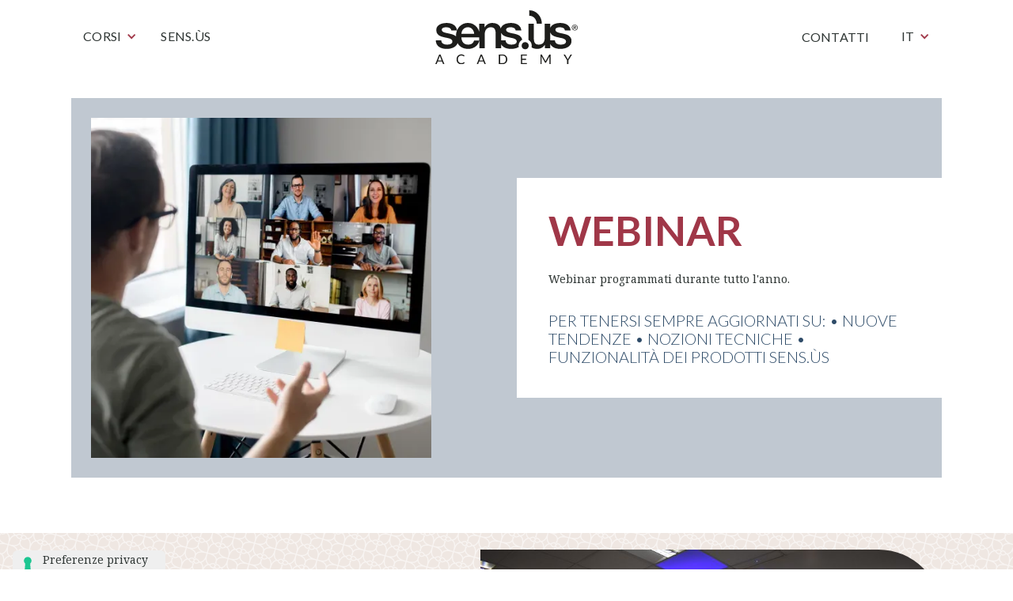

--- FILE ---
content_type: text/html; charset=UTF-8
request_url: https://globalfashion.academy/categoria/webinar
body_size: 5860
content:
<!DOCTYPE html><!-- This site was created in Webflow. https://webflow.com --><!-- Last Published: Thu Dec 04 2025 10:46:58 GMT+0000 (Coordinated Universal Time) --><html data-wf-domain="sensus-academy.webflow.io" data-wf-page="63dbd1462961515961ba0857" data-wf-site="63da86f720c002fc1cd3d800" data-wf-collection="63dbd1462961510f02ba0855" data-wf-item-slug="webinar"><head><meta charset="utf-8"/><title>Sens.ùs Academy - Corsi Webinar</title><meta content="" name="description"/><meta content="width=device-width, initial-scale=1" name="viewport"/><meta content="Webflow" name="generator"/><link href="https://cdn.prod.website-files.com/63da86f720c002fc1cd3d800/css/sensus-academy.webflow.shared.2e059914a.css" rel="stylesheet" type="text/css"/><link href="https://fonts.googleapis.com" rel="preconnect"/><link href="https://fonts.gstatic.com" rel="preconnect" crossorigin="anonymous"/><script src="https://ajax.googleapis.com/ajax/libs/webfont/1.6.26/webfont.js" type="text/javascript"></script><script type="text/javascript">WebFont.load({  google: {    families: ["Lato:100,100italic,300,300italic,400,400italic,700,700italic,900,900italic","Noto Serif:regular,700"]  }});</script><script type="text/javascript">!function(o,c){var n=c.documentElement,t=" w-mod-";n.className+=t+"js",("ontouchstart"in o||o.DocumentTouch&&c instanceof DocumentTouch)&&(n.className+=t+"touch")}(window,document);</script><link href="https://cdn.prod.website-files.com/63da86f720c002fc1cd3d800/65967ad7173a0aa245ae82f2_Favicon-32x32_2024.png" rel="shortcut icon" type="image/x-icon"/><link href="https://cdn.prod.website-files.com/63da86f720c002fc1cd3d800/65967ad182f84b2adc02eb77_Favicon-256x256_2024.png" rel="apple-touch-icon"/><script src="https://www.google.com/recaptcha/api.js" type="text/javascript"></script><style>
  .w-webflow-badge {display:none!important;}
</style>




<script type="text/javascript">
var _iub = _iub || [];
_iub.csConfiguration = {"askConsentAtCookiePolicyUpdate":true,"cookiePolicyInOtherWindow":true,"enableFadp":true,"enableLgpd":true,"enableUspr":true,"fadpApplies":true,"floatingPreferencesButtonDisplay":"anchored-bottom-left","perPurposeConsent":true,"purposes":"1,3,4,5","siteId":3368289,"usprApplies":true,"whitelabel":false,"cookiePolicyId":72246031,"lang":"it","i18n":{"it":{"banner":{"title":"","dynamic":{"body":"Come indicato nella <a href=\"https://globalfashion.academy/cookie-policy\">cookie policy</a> che ti invitiamo a leggere, noi e alcuni partner selezionati facciamo uso di tecnologie, quali i cookie e altri strumenti analoghi di tracciamento, per raccogliere ed elaborare dati personali dai dispositivi. Utilizziamo pertanto, solo in seguito a tuo consenso che potrai prestare accettando uno o più tipologie di cookies/strumenti di tracciamento attraverso gli appositi tasti e senza il quale potrai comunque navigare sul sito, cookies di miglioramento dell’esperienza, utilizzati per favorire l'utilizzo efficace del sito da parte dell'utente e favorire così l'esperienza personalizzata di navigazione e  cookies di marketing utilizzati per personalizzare i contenuti e proporti iniziative commerciali sulla base dei tuoi interessi. Il tuo consenso è importante e ci permette di migliorare sempre di più i servizi. Utilizziamo anche cookies tecnici/necessari per garantire le funzionalità tecniche del sito (tali cookies/strumenti di tracciamento non necessitano del tuo consenso e se le rifiuti potresti non riuscire a navigare correttamente all’interno del sito) e cookies di misurazione  (in forma anonimizzata) utilizzati per effettuare analisi statistiche  (non necessiterebbero del tuo consenso ma puoi sempre accettarli o meno cliccando sull’apposito tasto “misurazione” senza che il rifiuto pregiudichi la navigazione). Puoi acconsentire all’uso di tutti i cookies facendo click su “Accetta tutti” o puoi scegliere di accettare solo i cookies selezionati. Cliccando su ”Rifiuta tutto”, rifiuti l’utilizzo di tutti i cookies che non siano tecnici/necessari."}}}},"cookiePolicyUrl":"https://globalfashion.academy/cookie-policy","floatingPreferencesButtonCaption":true,"privacyPolicyUrl":"https://globalfashion.academy/privacy-policy","privacyPolicyNoticeAtCollectionUrl":"https://globalfashion.academy/", "banner":{ "acceptButtonColor":"#A03748","acceptButtonDisplay":true,"closeButtonDisplay":false,"customizeButtonColor":"#A03748","customizeButtonDisplay":true,"explicitWithdrawal":true,"listPurposes":true,"position":"float-bottom-center","rejectButtonColor":"#A03748","rejectButtonDisplay":true,"showPurposesToggles":true,"acceptButtonCaption":"Accetta tutti","customizeButtonCaption":"Preferenze cookies" }};
</script>
<script type="text/javascript" src="https://cs.iubenda.com/autoblocking/3368289.js"></script>
<script type="text/javascript" src="//cdn.iubenda.com/cs/gpp/stub.js"></script>
<script type="text/javascript" src="//cdn.iubenda.com/cs/iubenda_cs.js" charset="UTF-8" async></script></head><body><div class="s_navbar"><div data-animation="default" data-collapse="small" data-duration="400" data-easing="ease" data-easing2="ease" data-no-scroll="1" role="banner" class="navbar w-nav"><div class="c_navbar"><div class="navbar-wrapper-three"><a href="/" class="navbar-brand-three w-nav-brand"><img src="https://cdn.prod.website-files.com/63da86f720c002fc1cd3d800/653131ee35bc813184d2ee65_Logo%20Sensus%20Academy.svg" loading="lazy" alt="" width="180"/></a><nav role="navigation" class="nav-menu-wrapper-three w-nav-menu"><div class="nav-menu-three"><ul role="list" class="nav-menu-block w-list-unstyled"><li class="list-item"><div data-hover="false" data-delay="0" class="nav-dropdown w-dropdown"><div class="nav-dropdown-toggle w-dropdown-toggle"><div class="nav-dropdown-icon w-icon-dropdown-toggle"></div><div class="text-block">CORSI</div></div><nav class="nav-dropdown-list shadow-three mobile-shadow-hide w-dropdown-list"><div class="w-dyn-list"><div role="list" class="w-dyn-items"><div role="listitem" class="nav-dropdown-link w-dyn-item"><a href="/categoria/tech" class="nav-dropdown-link">Tech</a></div><div role="listitem" class="nav-dropdown-link w-dyn-item"><a href="/categoria/style" class="nav-dropdown-link">Style</a></div><div role="listitem" class="nav-dropdown-link w-dyn-item"><a href="/categoria/special-projects" class="nav-dropdown-link">Special Project</a></div><div role="listitem" class="nav-dropdown-link w-dyn-item"><a href="/categoria/webinar" aria-current="page" class="nav-dropdown-link w--current">Webinar</a></div></div></div></nav></div><a href="http://ilovesensus.it/" target="_blank" class="nav-link margin-right">Sens.Ùs</a><a href="#" class="nav-link solo-mobile">Corsi</a><div class="collection-list-wrapper w-dyn-list"><div role="list" class="categorie-corsi_menu-mobile w-dyn-items"><div role="listitem" class="w-dyn-item"><a href="/categoria/special-projects" class="nav-link cat-corso">Special Project</a></div><div role="listitem" class="w-dyn-item"><a href="/categoria/style" class="nav-link cat-corso">Style</a></div><div role="listitem" class="w-dyn-item"><a href="/categoria/tech" class="nav-link cat-corso">Tech</a></div><div role="listitem" class="w-dyn-item"><a href="/categoria/webinar" aria-current="page" class="nav-link cat-corso w--current">Webinar</a></div></div></div></li></ul><ul role="list" class="nav-menu-block w-list-unstyled"><li><a href="#form-contatto" class="nav-link margin-right">Contatti</a></li><li class="bottone-menu"><div data-hover="false" data-delay="0" class="nav-dropdown-lingua w-dropdown"><div class="nav-dropdown-toggle w-dropdown-toggle"><div class="nav-dropdown-icon w-icon-dropdown-toggle"></div><div class="text-block">IT</div></div><nav class="nav-dropdown-list-lingua shadow-three mobile-shadow-hide w-dropdown-list"><a href="/en/global-fashion-academy" class="nav-dropdown-link">EN</a></nav></div></li></ul></div></nav><div class="menu-button w-nav-button"><img src="https://cdn.prod.website-files.com/63da86f720c002fc1cd3d800/63eca27880e6a922f4caa3da_Ico_close.svg" loading="lazy" alt="" class="ico_close-menu"/><img src="https://cdn.prod.website-files.com/63da86f720c002fc1cd3d800/63eca639f16f0d92f46995e7_Ico_menu.svg" loading="lazy" alt="" class="ico_menu"/></div></div></div></div></div><div class="s_badge-gfa"><div class="c_badge-gfa"><div class="badge-gfa"><img src="https://cdn.prod.website-files.com/63da86f720c002fc1cd3d800/63e50c0e092d4355c44e41d7_Logo_GFA.svg" loading="lazy" alt=""/></div></div></div><div class="s_hero-corsi"><div class="c_hero-corsi"><div class="c_hero-corsi_bg"><div class="c_hero-corsi_bg_pattern"></div></div><div class="c_hero-corsi_col-sx"><img src="https://cdn.prod.website-files.com/63dbc4bfe12d68e9653d925e/659588031f3668079e58ad7f_Webinar_2024.webp" loading="lazy" alt="" sizes="(max-width: 479px) 87vw, (max-width: 767px) 67vw, (max-width: 991px) 43vw, 39vw" srcset="https://cdn.prod.website-files.com/63dbc4bfe12d68e9653d925e/659588031f3668079e58ad7f_Webinar_2024-p-500.webp 500w, https://cdn.prod.website-files.com/63dbc4bfe12d68e9653d925e/659588031f3668079e58ad7f_Webinar_2024-p-800.webp 800w, https://cdn.prod.website-files.com/63dbc4bfe12d68e9653d925e/659588031f3668079e58ad7f_Webinar_2024-p-1080.webp 1080w, https://cdn.prod.website-files.com/63dbc4bfe12d68e9653d925e/659588031f3668079e58ad7f_Webinar_2024-p-1600.webp 1600w, https://cdn.prod.website-files.com/63dbc4bfe12d68e9653d925e/659588031f3668079e58ad7f_Webinar_2024.webp 1920w"/><div style="border-color:#b2b000" class="c_hero-corsi_numero-corso display-none"><div>04</div><img src="https://cdn.prod.website-files.com/63dbc4bfe12d68e9653d925e/63e0d422b5257af9867c1b6d_Ico_virgola%20verde%20chiaro.svg" loading="lazy" alt="" class="c_numero-corso_ico-virgola"/></div></div><div class="c_hero-corsi_col-dx"><h1 class="heading-2">Webinar</h1><div class="didascalia margin-bottom w-condition-invisible">On demand</div><div class="w-richtext"><p>Webinar programmati durante tutto l&#x27;anno.</p></div><p class="c_hero-corsi_col-dx_testo-in-evidenza">Per tenersi sempre aggiornati su:
• NUOVE TENDENZE
• NOZIONI TECNICHE
• FUNZIONALITÀ DEI PRODOTTI SENS.ÙS</p><a href="https://cdn.prod.website-files.com/63da86f720c002fc1cd3d800/63eb6a8872bde75775190092_Web-academy.pdf" target="_blank" class="button-2 btn-web-academy w-condition-invisible w-button">Scopri di più</a></div></div></div><div class="s_banner-4-col w-condition-invisible"><div class="c_banner-4-col no-padding-bottom"><div class="c_banner-4-col_intestazione"><h4>Webinar</h4><h2>Scopri i corsi</h2></div><div class="c_banner-4-col_col"><div class="w-dyn-list"><div class="w-dyn-empty"><div>No items found.</div></div></div></div></div></div><div class="s_slide-testo margin2"><div class="c_img-dx-absolute"><img src="https://cdn.prod.website-files.com/63da86f720c002fc1cd3d800/63e3ce47ccf5a057dd0fe154_DSC_1712.jpg" loading="lazy" width="650" sizes="(max-width: 767px) 90vw, (max-width: 991px) 80vw, 53vw" alt="" srcset="https://cdn.prod.website-files.com/63da86f720c002fc1cd3d800/63e3ce47ccf5a057dd0fe154_DSC_1712-p-500.jpg 500w, https://cdn.prod.website-files.com/63da86f720c002fc1cd3d800/63e3ce47ccf5a057dd0fe154_DSC_1712-p-800.jpg 800w, https://cdn.prod.website-files.com/63da86f720c002fc1cd3d800/63e3ce47ccf5a057dd0fe154_DSC_1712-p-1080.jpg 1080w, https://cdn.prod.website-files.com/63da86f720c002fc1cd3d800/63e3ce47ccf5a057dd0fe154_DSC_1712.jpg 1300w" class="c_img-dx-absolute_img"/></div><div class="c_slide-testo"><div class="c-testo_slide-testo testo-img"><h1>Brochure Education 2025</h1><p>Scarica il book e scopri i corsi di Sens.ùs Academy.</p><a href="https://cdn.prod.website-files.com/63da86f720c002fc1cd3d800/6728ae49bd3a955bff03b5b4_Sensus%20Academy_Brochure2025.pdf" target="_blank" class="button-1 w-button">SCARICA</a></div><div class="spazio_slide-testo"></div></div></div><div id="form-contatto" class="s_banner-4-col"><div class="c_banner-4-col"><div class="c_banner-4-col_intestazione"><h2>Hai delle domande?<br/>Contattaci</h2></div><div class="c_banner_form-contatti"><div class="form-contatti w-form"><form id="Form-contatti-IT" name="wf-form-Form-contatti-IT" data-name="Form contatti IT" method="post" class="form_form-contatti" data-wf-page-id="63dbd1462961515961ba0857" data-wf-element-id="842180a9-6b8e-4160-afea-31e5764823e4"><div class="form_form-contatti_griglia-campi"><input class="form_form-contatti_campo w-input" maxlength="256" name="Nome" data-name="Nome" placeholder="Nome" type="text" id="Nome-3" required=""/><input class="form_form-contatti_campo w-input" maxlength="256" name="Cognome" data-name="Cognome" placeholder="Cognome" type="text" id="Cognome-3" required=""/><input class="form_form-contatti_campo w-input" maxlength="256" name="Email" data-name="Email" placeholder="Email" type="email" id="Email-3" required=""/><input class="form_form-contatti_campo w-input" maxlength="256" name="Ragione-Sociale" data-name="Ragione Sociale" placeholder="Ragione sociale" type="text" id="Ragione-Sociale-3" required=""/></div><textarea id="Messaggio-3" name="Messaggio" maxlength="5000" data-name="Messaggio" placeholder="Richiesta" required="" class="form_form-contatti_campo w-input"></textarea><div class="consenso-privacy">Preso atto dell<a href="/informativa-form-contatti" target="_blank" class="link">’informativa</a> e avendola compresa in tutti i suoi punti: </div><div class="consenso-privacy">Acconsento/non acconsento (barrando l’apposita casella) al trattamento per le finalità indicate al punto 2 lett. A della <a href="/informativa-form-contatti" target="_blank" class="link">informativa</a> (in sintesi: per rispondere alla richiesta di informazioni)</div><label class="form_form-contatti_radio w-radio"><div class="w-form-formradioinput w-form-formradioinput--inputType-custom radio-button w-radio-input"></div><input id="Acconsento" type="radio" name="Consenso-contatto" data-name="Consenso contatto" required="" style="opacity:0;position:absolute;z-index:-1" value="Acconsento"/><span class="w-form-label" for="Acconsento">Acconsento</span></label><label class="form_form-contatti_radio w-radio"><div class="w-form-formradioinput w-form-formradioinput--inputType-custom radio-button w-radio-input"></div><input id="Non-acconsento" type="radio" name="Consenso-contatto" data-name="Consenso contatto" style="opacity:0;position:absolute;z-index:-1" value="Non acconsento"/><span class="w-form-label" for="Non-acconsento">Non acconsento</span></label><div class="consenso-privacy">Acconsento/non acconsento (barrando l’apposita casella) al trattamento per le finalità indicate al punto 2 lett. D della <a href="/informativa-newsletter" target="_blank" class="link">informativa</a> (in sintesi: ricevere comunicazioni pubblicitarie/informative di prodotti-servizi-iniziative di G&amp;P Cosmetics S.r.l. e dei suoi partners e partecipare a ricerche di mercato)</div><label class="form_form-contatti_radio w-radio"><div class="w-form-formradioinput w-form-formradioinput--inputType-custom radio-button w-radio-input"></div><input id="Acconsento-2" type="radio" name="Consenso-newsletter" data-name="Consenso newsletter" style="opacity:0;position:absolute;z-index:-1" value="Acconsento"/><span class="w-form-label" for="Acconsento-2">Acconsento</span></label><label class="form_form-contatti_radio w-radio"><div class="w-form-formradioinput w-form-formradioinput--inputType-custom radio-button w-radio-input"></div><input id="Non-acconsento" type="radio" name="Consenso-newsletter" data-name="Consenso newsletter" style="opacity:0;position:absolute;z-index:-1" value="Non acconsento"/><span class="w-form-label" for="Non-acconsento">Non acconsento</span></label><div data-sitekey="6Le5tLkkAAAAAPilNsYawuRXeUz5eY4ZTmRQGDIE" class="w-form-formrecaptcha recaptcha g-recaptcha g-recaptcha-error g-recaptcha-disabled"></div><input type="submit" data-wait="Invia" class="button-1 margin-top w-button" value="Invia"/></form><div class="success-message w-form-done"><div>Grazie, il tuo messaggio è stato inviato.</div></div><div class="w-form-fail"><div>Si è verificato un errore durante l&#x27;invio del tuo messaggio. Per favore prova di nuovo.</div></div></div></div></div></div><div class="s_footer"><div class="c_footer_bg display-none"><img src="https://cdn.prod.website-files.com/63da86f720c002fc1cd3d800/63e505f47790a25fe0e1a410_Bg%20pattern%20footer.png" loading="lazy" width="462" sizes="(max-width: 479px) 100vw, 462px" alt="" srcset="https://cdn.prod.website-files.com/63da86f720c002fc1cd3d800/63e505f47790a25fe0e1a410_Bg%20pattern%20footer-p-500.png 500w, https://cdn.prod.website-files.com/63da86f720c002fc1cd3d800/63e505f47790a25fe0e1a410_Bg%20pattern%20footer-p-800.png 800w, https://cdn.prod.website-files.com/63da86f720c002fc1cd3d800/63e505f47790a25fe0e1a410_Bg%20pattern%20footer.png 924w" class="c_footer_bg_container"/></div><div class="c_footer"><div class="c_footer_logo"><img src="https://cdn.prod.website-files.com/63da86f720c002fc1cd3d800/653131ee35bc813184d2ee65_Logo%20Sensus%20Academy.svg" loading="lazy" width="150" alt="" class="image-3"/></div><div class="c_footer_col"><div class="c_footer_col-sx"><div id="w-node-_0a33ff59-380e-2ef6-0986-d3ed6cd64a0c-6cd64a04" class="c_footer_col-sx-1"><p>Via A. De Gasperi, 8<br/>52037 Sansepolcro (AR)</p><p><a href="tel:+390575720682" class="link-footer">+39 0575 720 682</a><br/><a href="mailto:info@ilovesensus.it" class="link-footer">info@ilovesensus.it</a></p></div><div class="c_footer_col-sx-2"><p><strong>SEDE LEGALE</strong><br/>Via L. Mascheroni n. <a href="#" class="footer_falsi-link">27 – 20145</a> Milano (MI-Italia)</p><p>Cod. Fisc., P.Iva e Registro delle Imprese di Milano n. <a href="#" class="footer_falsi-link">04778640963</a><br/>R.E.A. MI <a href="#" class="footer_falsi-link">1771789</a>, Cap. Soc. € 62.500,00 i.v.<br/>Società soggetta a direzione e coordinamento di AGF88 Holding S.r.l.</p></div></div><div class="c_footer_col-dx"><div class="c_footer_social"><div>Follow on:</div><div class="c_footer_social_icone"><a href="https://www.facebook.com/GlobalFashionAcademy/" target="_blank" class="w-inline-block"><img src="https://cdn.prod.website-files.com/63da86f720c002fc1cd3d800/63e4f4bd0de40746335c9688_Ico_facebook.svg" loading="lazy" alt="" class="ico_social"/></a><a href="https://www.instagram.com/global_fashion_academy/" target="_blank" class="w-inline-block"><img src="https://cdn.prod.website-files.com/63da86f720c002fc1cd3d800/63e4f4bc279105fc2a0d8632_Ico_instagram.svg" loading="lazy" alt="" class="ico_social"/></a><a href="https://www.youtube.com/channel/UCKyx0tvLOVvXu7CjxGWNTEA" target="_blank" class="w-inline-block"><img src="https://cdn.prod.website-files.com/63da86f720c002fc1cd3d800/63e4f4bc17edda550265455e_Ico_youtube.svg" loading="lazy" alt="" class="ico_social"/></a></div></div><div class="c_footer_menu"><a href="/privacy-policy" class="c_footer_menu_voci">Privacy policy</a><a href="/cookie-policy" class="c_footer_menu_voci">cookie policy</a><a href="/termini-uso" class="c_footer_menu_voci">termini d&#x27;uso</a><a href="https://cdn.prod.website-files.com/63da86f720c002fc1cd3d800/6931669623f2c107c33e2a73_Sensus%20Academy_Dichiarazione%20Accessibilita%CC%80.pdf" class="c_footer_menu_voci">dichiarazione di accessibilità</a></div></div></div><div class="c_footer_credits"><div class="c_footer_credits_container"><div>© Copyright Sens.ùs — All Rights Reserved | Credits <a href="https://www.eleven.sm/" target="_blank" class="link-credits">Eleven Srl</a></div></div></div></div></div><script src="https://d3e54v103j8qbb.cloudfront.net/js/jquery-3.5.1.min.dc5e7f18c8.js?site=63da86f720c002fc1cd3d800" type="text/javascript" integrity="sha256-9/aliU8dGd2tb6OSsuzixeV4y/faTqgFtohetphbbj0=" crossorigin="anonymous"></script><script src="https://cdn.prod.website-files.com/63da86f720c002fc1cd3d800/js/webflow.schunk.c370f1374934ce26.js" type="text/javascript"></script><script src="https://cdn.prod.website-files.com/63da86f720c002fc1cd3d800/js/webflow.aa1a46dc.89772c706677dd96.js" type="text/javascript"></script>
<!-- Load Facebook SDK for JavaScript -->
<div id="fb-root"></div>
<script>
  window.fbAsyncInit = function() {
    FB.init({
      xfbml            : true,
      version          : 'v3.2'
    });
  };

  (function(d, s, id) {
  var js, fjs = d.getElementsByTagName(s)[0];
  if (d.getElementById(id)) return;
  js = d.createElement(s); js.id = id;
  js.src = 'https://connect.facebook.net/it_IT/sdk/xfbml.customerchat.js';
  fjs.parentNode.insertBefore(js, fjs);
}(document, 'script', 'facebook-jssdk'));</script>

<!-- Your customer chat code -->
<div class="fb-customerchat"
  attribution=setup_tool
  page_id="200790136662846"
  logged_in_greeting="Ciao! Come possiamo aiutarti?"
  logged_out_greeting="Ciao! Come possiamo aiutarti?">
</div>
</body></html>

--- FILE ---
content_type: text/html; charset=utf-8
request_url: https://www.google.com/recaptcha/api2/anchor?ar=1&k=6Le5tLkkAAAAAPilNsYawuRXeUz5eY4ZTmRQGDIE&co=aHR0cHM6Ly9nbG9iYWxmYXNoaW9uLmFjYWRlbXk6NDQz&hl=en&v=PoyoqOPhxBO7pBk68S4YbpHZ&size=normal&anchor-ms=20000&execute-ms=30000&cb=enwwnnoswa4h
body_size: 49487
content:
<!DOCTYPE HTML><html dir="ltr" lang="en"><head><meta http-equiv="Content-Type" content="text/html; charset=UTF-8">
<meta http-equiv="X-UA-Compatible" content="IE=edge">
<title>reCAPTCHA</title>
<style type="text/css">
/* cyrillic-ext */
@font-face {
  font-family: 'Roboto';
  font-style: normal;
  font-weight: 400;
  font-stretch: 100%;
  src: url(//fonts.gstatic.com/s/roboto/v48/KFO7CnqEu92Fr1ME7kSn66aGLdTylUAMa3GUBHMdazTgWw.woff2) format('woff2');
  unicode-range: U+0460-052F, U+1C80-1C8A, U+20B4, U+2DE0-2DFF, U+A640-A69F, U+FE2E-FE2F;
}
/* cyrillic */
@font-face {
  font-family: 'Roboto';
  font-style: normal;
  font-weight: 400;
  font-stretch: 100%;
  src: url(//fonts.gstatic.com/s/roboto/v48/KFO7CnqEu92Fr1ME7kSn66aGLdTylUAMa3iUBHMdazTgWw.woff2) format('woff2');
  unicode-range: U+0301, U+0400-045F, U+0490-0491, U+04B0-04B1, U+2116;
}
/* greek-ext */
@font-face {
  font-family: 'Roboto';
  font-style: normal;
  font-weight: 400;
  font-stretch: 100%;
  src: url(//fonts.gstatic.com/s/roboto/v48/KFO7CnqEu92Fr1ME7kSn66aGLdTylUAMa3CUBHMdazTgWw.woff2) format('woff2');
  unicode-range: U+1F00-1FFF;
}
/* greek */
@font-face {
  font-family: 'Roboto';
  font-style: normal;
  font-weight: 400;
  font-stretch: 100%;
  src: url(//fonts.gstatic.com/s/roboto/v48/KFO7CnqEu92Fr1ME7kSn66aGLdTylUAMa3-UBHMdazTgWw.woff2) format('woff2');
  unicode-range: U+0370-0377, U+037A-037F, U+0384-038A, U+038C, U+038E-03A1, U+03A3-03FF;
}
/* math */
@font-face {
  font-family: 'Roboto';
  font-style: normal;
  font-weight: 400;
  font-stretch: 100%;
  src: url(//fonts.gstatic.com/s/roboto/v48/KFO7CnqEu92Fr1ME7kSn66aGLdTylUAMawCUBHMdazTgWw.woff2) format('woff2');
  unicode-range: U+0302-0303, U+0305, U+0307-0308, U+0310, U+0312, U+0315, U+031A, U+0326-0327, U+032C, U+032F-0330, U+0332-0333, U+0338, U+033A, U+0346, U+034D, U+0391-03A1, U+03A3-03A9, U+03B1-03C9, U+03D1, U+03D5-03D6, U+03F0-03F1, U+03F4-03F5, U+2016-2017, U+2034-2038, U+203C, U+2040, U+2043, U+2047, U+2050, U+2057, U+205F, U+2070-2071, U+2074-208E, U+2090-209C, U+20D0-20DC, U+20E1, U+20E5-20EF, U+2100-2112, U+2114-2115, U+2117-2121, U+2123-214F, U+2190, U+2192, U+2194-21AE, U+21B0-21E5, U+21F1-21F2, U+21F4-2211, U+2213-2214, U+2216-22FF, U+2308-230B, U+2310, U+2319, U+231C-2321, U+2336-237A, U+237C, U+2395, U+239B-23B7, U+23D0, U+23DC-23E1, U+2474-2475, U+25AF, U+25B3, U+25B7, U+25BD, U+25C1, U+25CA, U+25CC, U+25FB, U+266D-266F, U+27C0-27FF, U+2900-2AFF, U+2B0E-2B11, U+2B30-2B4C, U+2BFE, U+3030, U+FF5B, U+FF5D, U+1D400-1D7FF, U+1EE00-1EEFF;
}
/* symbols */
@font-face {
  font-family: 'Roboto';
  font-style: normal;
  font-weight: 400;
  font-stretch: 100%;
  src: url(//fonts.gstatic.com/s/roboto/v48/KFO7CnqEu92Fr1ME7kSn66aGLdTylUAMaxKUBHMdazTgWw.woff2) format('woff2');
  unicode-range: U+0001-000C, U+000E-001F, U+007F-009F, U+20DD-20E0, U+20E2-20E4, U+2150-218F, U+2190, U+2192, U+2194-2199, U+21AF, U+21E6-21F0, U+21F3, U+2218-2219, U+2299, U+22C4-22C6, U+2300-243F, U+2440-244A, U+2460-24FF, U+25A0-27BF, U+2800-28FF, U+2921-2922, U+2981, U+29BF, U+29EB, U+2B00-2BFF, U+4DC0-4DFF, U+FFF9-FFFB, U+10140-1018E, U+10190-1019C, U+101A0, U+101D0-101FD, U+102E0-102FB, U+10E60-10E7E, U+1D2C0-1D2D3, U+1D2E0-1D37F, U+1F000-1F0FF, U+1F100-1F1AD, U+1F1E6-1F1FF, U+1F30D-1F30F, U+1F315, U+1F31C, U+1F31E, U+1F320-1F32C, U+1F336, U+1F378, U+1F37D, U+1F382, U+1F393-1F39F, U+1F3A7-1F3A8, U+1F3AC-1F3AF, U+1F3C2, U+1F3C4-1F3C6, U+1F3CA-1F3CE, U+1F3D4-1F3E0, U+1F3ED, U+1F3F1-1F3F3, U+1F3F5-1F3F7, U+1F408, U+1F415, U+1F41F, U+1F426, U+1F43F, U+1F441-1F442, U+1F444, U+1F446-1F449, U+1F44C-1F44E, U+1F453, U+1F46A, U+1F47D, U+1F4A3, U+1F4B0, U+1F4B3, U+1F4B9, U+1F4BB, U+1F4BF, U+1F4C8-1F4CB, U+1F4D6, U+1F4DA, U+1F4DF, U+1F4E3-1F4E6, U+1F4EA-1F4ED, U+1F4F7, U+1F4F9-1F4FB, U+1F4FD-1F4FE, U+1F503, U+1F507-1F50B, U+1F50D, U+1F512-1F513, U+1F53E-1F54A, U+1F54F-1F5FA, U+1F610, U+1F650-1F67F, U+1F687, U+1F68D, U+1F691, U+1F694, U+1F698, U+1F6AD, U+1F6B2, U+1F6B9-1F6BA, U+1F6BC, U+1F6C6-1F6CF, U+1F6D3-1F6D7, U+1F6E0-1F6EA, U+1F6F0-1F6F3, U+1F6F7-1F6FC, U+1F700-1F7FF, U+1F800-1F80B, U+1F810-1F847, U+1F850-1F859, U+1F860-1F887, U+1F890-1F8AD, U+1F8B0-1F8BB, U+1F8C0-1F8C1, U+1F900-1F90B, U+1F93B, U+1F946, U+1F984, U+1F996, U+1F9E9, U+1FA00-1FA6F, U+1FA70-1FA7C, U+1FA80-1FA89, U+1FA8F-1FAC6, U+1FACE-1FADC, U+1FADF-1FAE9, U+1FAF0-1FAF8, U+1FB00-1FBFF;
}
/* vietnamese */
@font-face {
  font-family: 'Roboto';
  font-style: normal;
  font-weight: 400;
  font-stretch: 100%;
  src: url(//fonts.gstatic.com/s/roboto/v48/KFO7CnqEu92Fr1ME7kSn66aGLdTylUAMa3OUBHMdazTgWw.woff2) format('woff2');
  unicode-range: U+0102-0103, U+0110-0111, U+0128-0129, U+0168-0169, U+01A0-01A1, U+01AF-01B0, U+0300-0301, U+0303-0304, U+0308-0309, U+0323, U+0329, U+1EA0-1EF9, U+20AB;
}
/* latin-ext */
@font-face {
  font-family: 'Roboto';
  font-style: normal;
  font-weight: 400;
  font-stretch: 100%;
  src: url(//fonts.gstatic.com/s/roboto/v48/KFO7CnqEu92Fr1ME7kSn66aGLdTylUAMa3KUBHMdazTgWw.woff2) format('woff2');
  unicode-range: U+0100-02BA, U+02BD-02C5, U+02C7-02CC, U+02CE-02D7, U+02DD-02FF, U+0304, U+0308, U+0329, U+1D00-1DBF, U+1E00-1E9F, U+1EF2-1EFF, U+2020, U+20A0-20AB, U+20AD-20C0, U+2113, U+2C60-2C7F, U+A720-A7FF;
}
/* latin */
@font-face {
  font-family: 'Roboto';
  font-style: normal;
  font-weight: 400;
  font-stretch: 100%;
  src: url(//fonts.gstatic.com/s/roboto/v48/KFO7CnqEu92Fr1ME7kSn66aGLdTylUAMa3yUBHMdazQ.woff2) format('woff2');
  unicode-range: U+0000-00FF, U+0131, U+0152-0153, U+02BB-02BC, U+02C6, U+02DA, U+02DC, U+0304, U+0308, U+0329, U+2000-206F, U+20AC, U+2122, U+2191, U+2193, U+2212, U+2215, U+FEFF, U+FFFD;
}
/* cyrillic-ext */
@font-face {
  font-family: 'Roboto';
  font-style: normal;
  font-weight: 500;
  font-stretch: 100%;
  src: url(//fonts.gstatic.com/s/roboto/v48/KFO7CnqEu92Fr1ME7kSn66aGLdTylUAMa3GUBHMdazTgWw.woff2) format('woff2');
  unicode-range: U+0460-052F, U+1C80-1C8A, U+20B4, U+2DE0-2DFF, U+A640-A69F, U+FE2E-FE2F;
}
/* cyrillic */
@font-face {
  font-family: 'Roboto';
  font-style: normal;
  font-weight: 500;
  font-stretch: 100%;
  src: url(//fonts.gstatic.com/s/roboto/v48/KFO7CnqEu92Fr1ME7kSn66aGLdTylUAMa3iUBHMdazTgWw.woff2) format('woff2');
  unicode-range: U+0301, U+0400-045F, U+0490-0491, U+04B0-04B1, U+2116;
}
/* greek-ext */
@font-face {
  font-family: 'Roboto';
  font-style: normal;
  font-weight: 500;
  font-stretch: 100%;
  src: url(//fonts.gstatic.com/s/roboto/v48/KFO7CnqEu92Fr1ME7kSn66aGLdTylUAMa3CUBHMdazTgWw.woff2) format('woff2');
  unicode-range: U+1F00-1FFF;
}
/* greek */
@font-face {
  font-family: 'Roboto';
  font-style: normal;
  font-weight: 500;
  font-stretch: 100%;
  src: url(//fonts.gstatic.com/s/roboto/v48/KFO7CnqEu92Fr1ME7kSn66aGLdTylUAMa3-UBHMdazTgWw.woff2) format('woff2');
  unicode-range: U+0370-0377, U+037A-037F, U+0384-038A, U+038C, U+038E-03A1, U+03A3-03FF;
}
/* math */
@font-face {
  font-family: 'Roboto';
  font-style: normal;
  font-weight: 500;
  font-stretch: 100%;
  src: url(//fonts.gstatic.com/s/roboto/v48/KFO7CnqEu92Fr1ME7kSn66aGLdTylUAMawCUBHMdazTgWw.woff2) format('woff2');
  unicode-range: U+0302-0303, U+0305, U+0307-0308, U+0310, U+0312, U+0315, U+031A, U+0326-0327, U+032C, U+032F-0330, U+0332-0333, U+0338, U+033A, U+0346, U+034D, U+0391-03A1, U+03A3-03A9, U+03B1-03C9, U+03D1, U+03D5-03D6, U+03F0-03F1, U+03F4-03F5, U+2016-2017, U+2034-2038, U+203C, U+2040, U+2043, U+2047, U+2050, U+2057, U+205F, U+2070-2071, U+2074-208E, U+2090-209C, U+20D0-20DC, U+20E1, U+20E5-20EF, U+2100-2112, U+2114-2115, U+2117-2121, U+2123-214F, U+2190, U+2192, U+2194-21AE, U+21B0-21E5, U+21F1-21F2, U+21F4-2211, U+2213-2214, U+2216-22FF, U+2308-230B, U+2310, U+2319, U+231C-2321, U+2336-237A, U+237C, U+2395, U+239B-23B7, U+23D0, U+23DC-23E1, U+2474-2475, U+25AF, U+25B3, U+25B7, U+25BD, U+25C1, U+25CA, U+25CC, U+25FB, U+266D-266F, U+27C0-27FF, U+2900-2AFF, U+2B0E-2B11, U+2B30-2B4C, U+2BFE, U+3030, U+FF5B, U+FF5D, U+1D400-1D7FF, U+1EE00-1EEFF;
}
/* symbols */
@font-face {
  font-family: 'Roboto';
  font-style: normal;
  font-weight: 500;
  font-stretch: 100%;
  src: url(//fonts.gstatic.com/s/roboto/v48/KFO7CnqEu92Fr1ME7kSn66aGLdTylUAMaxKUBHMdazTgWw.woff2) format('woff2');
  unicode-range: U+0001-000C, U+000E-001F, U+007F-009F, U+20DD-20E0, U+20E2-20E4, U+2150-218F, U+2190, U+2192, U+2194-2199, U+21AF, U+21E6-21F0, U+21F3, U+2218-2219, U+2299, U+22C4-22C6, U+2300-243F, U+2440-244A, U+2460-24FF, U+25A0-27BF, U+2800-28FF, U+2921-2922, U+2981, U+29BF, U+29EB, U+2B00-2BFF, U+4DC0-4DFF, U+FFF9-FFFB, U+10140-1018E, U+10190-1019C, U+101A0, U+101D0-101FD, U+102E0-102FB, U+10E60-10E7E, U+1D2C0-1D2D3, U+1D2E0-1D37F, U+1F000-1F0FF, U+1F100-1F1AD, U+1F1E6-1F1FF, U+1F30D-1F30F, U+1F315, U+1F31C, U+1F31E, U+1F320-1F32C, U+1F336, U+1F378, U+1F37D, U+1F382, U+1F393-1F39F, U+1F3A7-1F3A8, U+1F3AC-1F3AF, U+1F3C2, U+1F3C4-1F3C6, U+1F3CA-1F3CE, U+1F3D4-1F3E0, U+1F3ED, U+1F3F1-1F3F3, U+1F3F5-1F3F7, U+1F408, U+1F415, U+1F41F, U+1F426, U+1F43F, U+1F441-1F442, U+1F444, U+1F446-1F449, U+1F44C-1F44E, U+1F453, U+1F46A, U+1F47D, U+1F4A3, U+1F4B0, U+1F4B3, U+1F4B9, U+1F4BB, U+1F4BF, U+1F4C8-1F4CB, U+1F4D6, U+1F4DA, U+1F4DF, U+1F4E3-1F4E6, U+1F4EA-1F4ED, U+1F4F7, U+1F4F9-1F4FB, U+1F4FD-1F4FE, U+1F503, U+1F507-1F50B, U+1F50D, U+1F512-1F513, U+1F53E-1F54A, U+1F54F-1F5FA, U+1F610, U+1F650-1F67F, U+1F687, U+1F68D, U+1F691, U+1F694, U+1F698, U+1F6AD, U+1F6B2, U+1F6B9-1F6BA, U+1F6BC, U+1F6C6-1F6CF, U+1F6D3-1F6D7, U+1F6E0-1F6EA, U+1F6F0-1F6F3, U+1F6F7-1F6FC, U+1F700-1F7FF, U+1F800-1F80B, U+1F810-1F847, U+1F850-1F859, U+1F860-1F887, U+1F890-1F8AD, U+1F8B0-1F8BB, U+1F8C0-1F8C1, U+1F900-1F90B, U+1F93B, U+1F946, U+1F984, U+1F996, U+1F9E9, U+1FA00-1FA6F, U+1FA70-1FA7C, U+1FA80-1FA89, U+1FA8F-1FAC6, U+1FACE-1FADC, U+1FADF-1FAE9, U+1FAF0-1FAF8, U+1FB00-1FBFF;
}
/* vietnamese */
@font-face {
  font-family: 'Roboto';
  font-style: normal;
  font-weight: 500;
  font-stretch: 100%;
  src: url(//fonts.gstatic.com/s/roboto/v48/KFO7CnqEu92Fr1ME7kSn66aGLdTylUAMa3OUBHMdazTgWw.woff2) format('woff2');
  unicode-range: U+0102-0103, U+0110-0111, U+0128-0129, U+0168-0169, U+01A0-01A1, U+01AF-01B0, U+0300-0301, U+0303-0304, U+0308-0309, U+0323, U+0329, U+1EA0-1EF9, U+20AB;
}
/* latin-ext */
@font-face {
  font-family: 'Roboto';
  font-style: normal;
  font-weight: 500;
  font-stretch: 100%;
  src: url(//fonts.gstatic.com/s/roboto/v48/KFO7CnqEu92Fr1ME7kSn66aGLdTylUAMa3KUBHMdazTgWw.woff2) format('woff2');
  unicode-range: U+0100-02BA, U+02BD-02C5, U+02C7-02CC, U+02CE-02D7, U+02DD-02FF, U+0304, U+0308, U+0329, U+1D00-1DBF, U+1E00-1E9F, U+1EF2-1EFF, U+2020, U+20A0-20AB, U+20AD-20C0, U+2113, U+2C60-2C7F, U+A720-A7FF;
}
/* latin */
@font-face {
  font-family: 'Roboto';
  font-style: normal;
  font-weight: 500;
  font-stretch: 100%;
  src: url(//fonts.gstatic.com/s/roboto/v48/KFO7CnqEu92Fr1ME7kSn66aGLdTylUAMa3yUBHMdazQ.woff2) format('woff2');
  unicode-range: U+0000-00FF, U+0131, U+0152-0153, U+02BB-02BC, U+02C6, U+02DA, U+02DC, U+0304, U+0308, U+0329, U+2000-206F, U+20AC, U+2122, U+2191, U+2193, U+2212, U+2215, U+FEFF, U+FFFD;
}
/* cyrillic-ext */
@font-face {
  font-family: 'Roboto';
  font-style: normal;
  font-weight: 900;
  font-stretch: 100%;
  src: url(//fonts.gstatic.com/s/roboto/v48/KFO7CnqEu92Fr1ME7kSn66aGLdTylUAMa3GUBHMdazTgWw.woff2) format('woff2');
  unicode-range: U+0460-052F, U+1C80-1C8A, U+20B4, U+2DE0-2DFF, U+A640-A69F, U+FE2E-FE2F;
}
/* cyrillic */
@font-face {
  font-family: 'Roboto';
  font-style: normal;
  font-weight: 900;
  font-stretch: 100%;
  src: url(//fonts.gstatic.com/s/roboto/v48/KFO7CnqEu92Fr1ME7kSn66aGLdTylUAMa3iUBHMdazTgWw.woff2) format('woff2');
  unicode-range: U+0301, U+0400-045F, U+0490-0491, U+04B0-04B1, U+2116;
}
/* greek-ext */
@font-face {
  font-family: 'Roboto';
  font-style: normal;
  font-weight: 900;
  font-stretch: 100%;
  src: url(//fonts.gstatic.com/s/roboto/v48/KFO7CnqEu92Fr1ME7kSn66aGLdTylUAMa3CUBHMdazTgWw.woff2) format('woff2');
  unicode-range: U+1F00-1FFF;
}
/* greek */
@font-face {
  font-family: 'Roboto';
  font-style: normal;
  font-weight: 900;
  font-stretch: 100%;
  src: url(//fonts.gstatic.com/s/roboto/v48/KFO7CnqEu92Fr1ME7kSn66aGLdTylUAMa3-UBHMdazTgWw.woff2) format('woff2');
  unicode-range: U+0370-0377, U+037A-037F, U+0384-038A, U+038C, U+038E-03A1, U+03A3-03FF;
}
/* math */
@font-face {
  font-family: 'Roboto';
  font-style: normal;
  font-weight: 900;
  font-stretch: 100%;
  src: url(//fonts.gstatic.com/s/roboto/v48/KFO7CnqEu92Fr1ME7kSn66aGLdTylUAMawCUBHMdazTgWw.woff2) format('woff2');
  unicode-range: U+0302-0303, U+0305, U+0307-0308, U+0310, U+0312, U+0315, U+031A, U+0326-0327, U+032C, U+032F-0330, U+0332-0333, U+0338, U+033A, U+0346, U+034D, U+0391-03A1, U+03A3-03A9, U+03B1-03C9, U+03D1, U+03D5-03D6, U+03F0-03F1, U+03F4-03F5, U+2016-2017, U+2034-2038, U+203C, U+2040, U+2043, U+2047, U+2050, U+2057, U+205F, U+2070-2071, U+2074-208E, U+2090-209C, U+20D0-20DC, U+20E1, U+20E5-20EF, U+2100-2112, U+2114-2115, U+2117-2121, U+2123-214F, U+2190, U+2192, U+2194-21AE, U+21B0-21E5, U+21F1-21F2, U+21F4-2211, U+2213-2214, U+2216-22FF, U+2308-230B, U+2310, U+2319, U+231C-2321, U+2336-237A, U+237C, U+2395, U+239B-23B7, U+23D0, U+23DC-23E1, U+2474-2475, U+25AF, U+25B3, U+25B7, U+25BD, U+25C1, U+25CA, U+25CC, U+25FB, U+266D-266F, U+27C0-27FF, U+2900-2AFF, U+2B0E-2B11, U+2B30-2B4C, U+2BFE, U+3030, U+FF5B, U+FF5D, U+1D400-1D7FF, U+1EE00-1EEFF;
}
/* symbols */
@font-face {
  font-family: 'Roboto';
  font-style: normal;
  font-weight: 900;
  font-stretch: 100%;
  src: url(//fonts.gstatic.com/s/roboto/v48/KFO7CnqEu92Fr1ME7kSn66aGLdTylUAMaxKUBHMdazTgWw.woff2) format('woff2');
  unicode-range: U+0001-000C, U+000E-001F, U+007F-009F, U+20DD-20E0, U+20E2-20E4, U+2150-218F, U+2190, U+2192, U+2194-2199, U+21AF, U+21E6-21F0, U+21F3, U+2218-2219, U+2299, U+22C4-22C6, U+2300-243F, U+2440-244A, U+2460-24FF, U+25A0-27BF, U+2800-28FF, U+2921-2922, U+2981, U+29BF, U+29EB, U+2B00-2BFF, U+4DC0-4DFF, U+FFF9-FFFB, U+10140-1018E, U+10190-1019C, U+101A0, U+101D0-101FD, U+102E0-102FB, U+10E60-10E7E, U+1D2C0-1D2D3, U+1D2E0-1D37F, U+1F000-1F0FF, U+1F100-1F1AD, U+1F1E6-1F1FF, U+1F30D-1F30F, U+1F315, U+1F31C, U+1F31E, U+1F320-1F32C, U+1F336, U+1F378, U+1F37D, U+1F382, U+1F393-1F39F, U+1F3A7-1F3A8, U+1F3AC-1F3AF, U+1F3C2, U+1F3C4-1F3C6, U+1F3CA-1F3CE, U+1F3D4-1F3E0, U+1F3ED, U+1F3F1-1F3F3, U+1F3F5-1F3F7, U+1F408, U+1F415, U+1F41F, U+1F426, U+1F43F, U+1F441-1F442, U+1F444, U+1F446-1F449, U+1F44C-1F44E, U+1F453, U+1F46A, U+1F47D, U+1F4A3, U+1F4B0, U+1F4B3, U+1F4B9, U+1F4BB, U+1F4BF, U+1F4C8-1F4CB, U+1F4D6, U+1F4DA, U+1F4DF, U+1F4E3-1F4E6, U+1F4EA-1F4ED, U+1F4F7, U+1F4F9-1F4FB, U+1F4FD-1F4FE, U+1F503, U+1F507-1F50B, U+1F50D, U+1F512-1F513, U+1F53E-1F54A, U+1F54F-1F5FA, U+1F610, U+1F650-1F67F, U+1F687, U+1F68D, U+1F691, U+1F694, U+1F698, U+1F6AD, U+1F6B2, U+1F6B9-1F6BA, U+1F6BC, U+1F6C6-1F6CF, U+1F6D3-1F6D7, U+1F6E0-1F6EA, U+1F6F0-1F6F3, U+1F6F7-1F6FC, U+1F700-1F7FF, U+1F800-1F80B, U+1F810-1F847, U+1F850-1F859, U+1F860-1F887, U+1F890-1F8AD, U+1F8B0-1F8BB, U+1F8C0-1F8C1, U+1F900-1F90B, U+1F93B, U+1F946, U+1F984, U+1F996, U+1F9E9, U+1FA00-1FA6F, U+1FA70-1FA7C, U+1FA80-1FA89, U+1FA8F-1FAC6, U+1FACE-1FADC, U+1FADF-1FAE9, U+1FAF0-1FAF8, U+1FB00-1FBFF;
}
/* vietnamese */
@font-face {
  font-family: 'Roboto';
  font-style: normal;
  font-weight: 900;
  font-stretch: 100%;
  src: url(//fonts.gstatic.com/s/roboto/v48/KFO7CnqEu92Fr1ME7kSn66aGLdTylUAMa3OUBHMdazTgWw.woff2) format('woff2');
  unicode-range: U+0102-0103, U+0110-0111, U+0128-0129, U+0168-0169, U+01A0-01A1, U+01AF-01B0, U+0300-0301, U+0303-0304, U+0308-0309, U+0323, U+0329, U+1EA0-1EF9, U+20AB;
}
/* latin-ext */
@font-face {
  font-family: 'Roboto';
  font-style: normal;
  font-weight: 900;
  font-stretch: 100%;
  src: url(//fonts.gstatic.com/s/roboto/v48/KFO7CnqEu92Fr1ME7kSn66aGLdTylUAMa3KUBHMdazTgWw.woff2) format('woff2');
  unicode-range: U+0100-02BA, U+02BD-02C5, U+02C7-02CC, U+02CE-02D7, U+02DD-02FF, U+0304, U+0308, U+0329, U+1D00-1DBF, U+1E00-1E9F, U+1EF2-1EFF, U+2020, U+20A0-20AB, U+20AD-20C0, U+2113, U+2C60-2C7F, U+A720-A7FF;
}
/* latin */
@font-face {
  font-family: 'Roboto';
  font-style: normal;
  font-weight: 900;
  font-stretch: 100%;
  src: url(//fonts.gstatic.com/s/roboto/v48/KFO7CnqEu92Fr1ME7kSn66aGLdTylUAMa3yUBHMdazQ.woff2) format('woff2');
  unicode-range: U+0000-00FF, U+0131, U+0152-0153, U+02BB-02BC, U+02C6, U+02DA, U+02DC, U+0304, U+0308, U+0329, U+2000-206F, U+20AC, U+2122, U+2191, U+2193, U+2212, U+2215, U+FEFF, U+FFFD;
}

</style>
<link rel="stylesheet" type="text/css" href="https://www.gstatic.com/recaptcha/releases/PoyoqOPhxBO7pBk68S4YbpHZ/styles__ltr.css">
<script nonce="Z8KNBcMDgo169gWVW4UHAA" type="text/javascript">window['__recaptcha_api'] = 'https://www.google.com/recaptcha/api2/';</script>
<script type="text/javascript" src="https://www.gstatic.com/recaptcha/releases/PoyoqOPhxBO7pBk68S4YbpHZ/recaptcha__en.js" nonce="Z8KNBcMDgo169gWVW4UHAA">
      
    </script></head>
<body><div id="rc-anchor-alert" class="rc-anchor-alert"></div>
<input type="hidden" id="recaptcha-token" value="[base64]">
<script type="text/javascript" nonce="Z8KNBcMDgo169gWVW4UHAA">
      recaptcha.anchor.Main.init("[\x22ainput\x22,[\x22bgdata\x22,\x22\x22,\[base64]/[base64]/[base64]/bmV3IHJbeF0oY1swXSk6RT09Mj9uZXcgclt4XShjWzBdLGNbMV0pOkU9PTM/bmV3IHJbeF0oY1swXSxjWzFdLGNbMl0pOkU9PTQ/[base64]/[base64]/[base64]/[base64]/[base64]/[base64]/[base64]/[base64]\x22,\[base64]\x22,\x22woxew5haw5RGw7LDsMKubMKUcMKHwoFHfipeS8O2R3IowqMPHlAJwrwtwrJkaxcABQ57wqXDtgDDq2jDq8OPwrIgw4nClQ7DmsOtQVHDpU5awqzCvjVcSy3Diyhzw7jDtng8wpfCtcONw6HDow/ChSLCm3RlZgQ4w6/CgSYTwqLCpcO/[base64]/DnQLChcOpPzPDq3DCoBTDqSXCjsOOJsOkAcOCw7XCnsKAbyvCvsO4w7AIfn/ChcOZdMKXJ8OmZcOsYG3CjRbDuz7DozEcLFIFcnAaw64Kw67ChxbDjcKPeHMmMxvDh8K6w40ew4dWfxTCuMO9wpLDp8OGw73CjyrDvMOdw48nwqTDqMKTw7B2AQLDlMKUYsKQF8K9QcKeA8Kqe8KIYhtRXgrCkEnCuMO/[base64]/wqvCtl/[base64]/CvMKxYsKJw7XCqcK7w7NHwrsHNMK/B3fCg8K7w5/[base64]/w7jCiMOiFHvCisK9w4pbwrR/[base64]/w4RHw7/DusKQYcObJCN5wrJBCl9kwrhdwpTCix/Dug3ChsKSwozCpcKccTPDgsK8XW9Xw77ClTgVw74wbC9cw6bDn8ORw43Dl8K0IcK7wp7CucKkRsK+cMKzBsO7wrF/FsO5PcOMFMKrLjnDr0/Cj23CnsOJERrCqsKZQ0jCscOVFcKMRcK4KcO0wpDDqGrDu8OgwqcwEsOkXsOOGEgmfMO8w4PClMKBw6MFwqHDpjzCvsOpPzHDucKUX1smwqbDhsKHwqg4wqbCnSzCrMOww6ACwr3CksKmF8Kzw5Q9dGIpEX/DqsOvGMOIwp7CoXXDj8KkwobCv8O9wpDDqzZ0BgfDjxDDp1BbDzBxw7ErEsK8SlxEwozDuxzDkA/DmMKbQsKRw6E2W8Ouw5DCtUjDunczw4zCr8OiXVkow4/CnGtvJMO2JlfCnMOiA8Oqw5glwqcZw5k7w7rDq2HDnsKjw6l7wo3CscKxwpRkcwTCiATCvMOHw5xSw7DCpHrDhcO6wo/CviR2XMKSwrojw7EVwq1cY17Ds3pIcH/CnsOAwrzCnkttwookw7wAwoXCsMOddMK/[base64]/JMKlw5zCrcOrwr4obhnDrFXDnk9Dw49BNMOnwphlNcOiw6EBfsK5M8OCwokqw49KY1jCusKaShDDtijCgjLCoMKeF8Owwps/worDgRpqPRIrw5NewqAudsKzcUjDqyk4c3DCtsKdwpVmU8KeaMOkwrsnH8Knw4BKEm0WwobDvMKqAXfDt8Orwq7DhsKycStow6Z5MBJ8Hw/[base64]/Cv2Now7fDrhEBJgLCrxk0woRHwrLDqhR7wpIYHDTCu8KfwqvCkXLCkMOhwrcJQ8KkTcKGaQkWwofDpyvCm8K+UjtOSTA0fxPCgh8VelMvw6QmeAYeXcKzwqkjwqLCv8OUwpjDpMOzAz4bwq3ChcO5PUk6w4jDs38KUMKeWydiVW3CqsONw7nChcKCbMO/LB4Aw5xheiLCrsOVdWTCqsO1PsKvK2/CisKODBIDZMO4YGbCusOFV8KNwqrCpCRSw5DCrHIrOcOFA8OkBX8VwrfDsxJnw69COEgoLlQnOsKnckwWw4wzw47Dsj0sbVfCgCDCqMOmXB47wpNpw659bMOlBR5Uw6fDucKiw6cKw63DnFnDoMONfkkzfzpOw4xicMOkw5TDlABkw43CqSFXYzXDhcKiw4/CqsOSw54Jw7HDjjBiwo3CosOFSMKywoELw4LDmyzDocOoNyRrKMKuwpoVF24fw4AaHk0cG8OWBsOvw7zDmsOrCgomPDkSCcKQw4VwwqRPHA7CuQMEw4fDl24qw4I3w7LCn040ZmfCmsO8w51KF8Ocw4LDiWrDpMOEwrHDvsOfQ8O/w7PCgmgzwppmWsKrw7jDq8OeHXJGw7fCh1zDhsKpMyvDvsOdwq7DhMOOwqHDuAjDpsK1w5TCmn8OAkE6SiN2LcKsO1A/ZR1cEwDCpSrCnkd1wpfDjgw6NcORw54EwpvCsifDjUvDjcOnwrJ4K1JzaMO4WUXCm8KXAV7DrsO1wokTwoMqCcKrw4xYQcKsWDQgH8O4wrnDmmx+w6XDmkrDhmXCjC7DhMO7wqMnw5/Cm0HCvQ8Aw5cKwrrDiMOYwq4QUFzDr8K+VWUtVFlBw60yFUnDpsO6SMK6FTxBwoxmwo9zOsKZa8OKw5fDkMKEw4TDhDtze8KWRHPCvCALGgsCwpl/YG0LD8K3M2lnfllSIWRbSVs6F8O1BxRVwrfDg3nDqcK4wq5Uw73Doi3DuX1zc8OBw7TCsXkxD8KVG2/CkcOPwoAWw5bCk2w3wofCi8O2w6vDvMOFNsKrwofDhQ5YEcOfwoxpwpQdwod4CEsZIE0DBMK/wqXDrcKOPMOBwoHCm1V1w43CkWoVwpQUw6hqw6EGcMOZMcOxwrYtMMO3woshFRsQwqd1JhpowqsZKcONw6rDgQjDr8OVwpDCgSzDqgfCiMOlfsOWZMKDwqwFwoQOP8KIw48JYMKQwp8pw5/DpBHCrX9RTCTDo2YXXMKCwqbDqsO7B2XCo1hiwrBnw6ouwpLCvwYJXlHDucOSw4gtwqHDpsKJw7NgVk19wrTCpMOrwrPCocOHwqBORMOUw4/Dn8KVZcODBcO4KTBXGMOkw4DCuAcHwpnDr1Yrw65Lw4/DrDIUbcKHH8K1QcOUbMOlw7AtMsO2HALDmsOoDMKdw5lZcF/DjsKRw6TDuQLDrHgXf1RJHW0Ew47DoWjDmz3DmMOfNUbDgAPDu2fCtQ/Cr8K8wr1dw68YL3UkwofDhQwaw4PDusOfwo3DmkUyw5vDhHFqcklLw6xIccKmwq/[base64]/CcK4E1Bpw5nDtHHCucKpw5R3w4grD8OfV2/CscKwwqVtel3DhsOXdwrDhMKyBsOpwpfCsC4dwo3DpGR9w7EgOcOHNQrCuRDDoQnCgcOWNcO1wrc2CMODa8OnXcOAF8KFHUPCsAt3bsKNWsKBRQkjwqzDqMOxwqAVJcOGfHzCvsO5w7rCsBgZKcOtwoxuw4o/[base64]/DrsK1w5k1L8OMBlrDtkp0woowdcOlMHpzZMOMwqFgUkXCgnPDv2bCpS3DlXVcwooiw57DjDPCtyQHwo19w4TCnznDlMOVcH/Crn3CncOHwrrDlMKNCXjCk8Khw6M6w4TDgMKCw5bDrmZAHBs5w7htw4oDCy/CqhYOw4bCtsOXPzgCR8KzwqTCsUMYwpFQccOpwpwxRlTCsCjDnsKRF8OVUWQJScKRwrhyw5nCkAo3V3gXUX08w7XDvAgLw6UXw5pePEjCrcONwqfCl1sRWsKsTMK6woEGYk9uwog/[base64]/w7QHYcKaw5HDshFUwrMewqXDtw/CsXDCjVrDqsKawq0PPcKDNMK5w7lswrLDkh/DtMKww57Dr8O6IsOFXMOIEwEuwprCmgDCh1XDq3Niw6Vzwr3ClsOpw59UEsKKQ8OvwrrDuMKOWsOywqLCinvCuFfCoj/ChW0tw59fYsK5w7NhEVQqwrvDo1tvQRvDvC7Ct8KyQkJyw4rCvybDmEEsw49Cw5fCrsOcwrw7ZMK5IcODTcOVw781wqHCnwVPesKtFMKAw6zCmcKtw5LDrcKwb8K2w6nCgsONw5TDssK0w7oGwqh/[base64]/DoMOJwozCr8OSwro2w6csPDLCnFvDklbDuMOZwrDDmV85w61qEREmw6LDih/CtCYkJ0XDqgd4wojDngnCnMKpwqnCqBfCicOow6tKw4g0wpBnwqLDjMOXw7rClRFOIiNbQh8SwrDDpsOZwpLCksKrw5fDkB3ClUg7RDtfDMOKOXfDjQMdw43Co8OaDsOBwrIDGcKfwpLDrMKkwqAVwozDh8OxwrXCrsOhZMKjcWvCgsKQw4/CmCfDih7Dj8KewrTDlCV7wo0Sw6oewpXClsK6OSoZWSvDrMO/[base64]/CrcKRw54NTcOawovCl2rCrlrDuSDCqzI8w4llw7HDrxDDjx9nLsKBYsKQw79Jw7lrSwjCrR4+woFKGcO+MhJjw6gbwqURwq1Nw7HChsOewpTDtsKCwo48w4x/[base64]/DucKLIcOjWMKwdzzCtVbCqwTDgWbChsKkIMO4D8OnCVPDkW/[base64]/[base64]/[base64]/EMOfYMKgw4BYwoJefcOwH3F5wrHDocOYw53Cv8KgLU4KHsOjYsK4wr3DjcOoD8KzIMKSwqwYPsOyRsKXQ8KTEMOoQMOuwqjCth5kwpVmb8KWWy4dG8Krw5PDj0DClBF/[base64]/[base64]/Ds27CnzpHIcORwpjDmT9Qc37CnVwuOcK7PMO4McK5DnLDlDZQwonCgcOeEFLCuW1qW8OzLsOEwoMzHlXDhiFywqHCuxhSwrLDpDI7DsKmEcONDWTCtMO+wqfDpQDCnXQnKcOZw7HDv8OTJhjCisKsIcO/wr8eQQHDm209wpPDqVVawpFMwrsIwr/DqsKmwqfCsiwHwo7DqBU4G8KXfB42e8OjLVVmwp0ww649CRfDoFfClsOUw7Jtw4/[base64]/Cu8KZwpvCn3IOVcKuw4nDpMKOw6pjwo1cFUE+cSbCqQnDv3PDtnHCt8KWNcO5wp/DrwbCuXpHw70GAMKsFXrCs8KOw5rCtsKICMK7fB5swpVGwpsow4lswocnZcKfEA8bGj5cPcOvSH3CjMKpwrdzwpvDmFNsw4IDw7oowqNBC19dIRwsDcK2VDXCkk/DocO4d3xbwofDt8OVwpIdwpzDuhI1EAMfw5nCvcKiEMO0DMKCw41dbVTDuU/[base64]/wo4XC1DCksKLw4dafzARwrUhKcK+RAbCrGRzaXFOwrZgbMOdY8KuwrU4w4d/VcKMdnQ0wrRewpDCj8KDfjYiw4TCnMKqw7nDm8KPNwTDnlgyw77DqDU4f8OVSltAVGXDgB/[base64]/Cr8KlwqHDvcOtw7NdwrvCtcOPc8OdWcKUGH/CvzrDljzCuCs4w47DgMKNw4crwpfDuMK3NsORw7VSw5XCv8O/wq7DksKZw4fDom7Ck3fDl1dId8K+JsOjKQNVwrgPwqMlwr3CusOSFD/[base64]/Cvgo/Fi7CvMO0eX5kwoTDjRAdwplGdsOibcKjWsKBaklTacOEw57CsFQew7MTNsKSw6YddVvCqcO5wobCjcOzYMOFKG/DgC5VwrIcw4hrFzPCnMKFL8Otw7cNTsODQ0zCm8O8wo/CqCoIw6NRfsK3wrphTMKwdmZzw7o7w43CosO/w4B4wowIwpYoejDClMKswrjCpcOtwrgdLsOAw7jDsnx6wp7DgsOjw7bDkQwUFsK/wrUCCDRuCsOGwp7CisKIwrVLbS14wpcQw4rChgrCjB5ndMOmw63CvRHCvcKVeMO/S8OYwqd3wppxNgQGw6XCoHXChMOfM8KKw7R+w5h5FMOMwqwiwozDlTp5LxgOGlRtw6VEVsOow6FQw7HDh8OUw6QIw5vDoX/CqcKBwoTClgzDliwew4wMNXXDg2luw4zDomrCrBDCvMOBwq3Cm8K4EsKFw6Zhwp0pe11WW1VqwpVGw4XDumPDlcO9wq7ClsK8w47DvMOKcG9wPhA/JWlXA0PDmsKvwqEhw4hJM8OmXcKVw4DDqsKiRcKgwrHCoioIMcObUkrCtWJ/w5rDm1rDrWFpTMOzw4Mdw5zDvWh/[base64]/CnnlaFcOhw5VQw6FfXcOZMRYeUMO0MMK2w75twoopMDYWV8O/wrjDkMOnH8KzJijChcK+L8KwwrvDg8Odw6M7w7HDrsOTwqJ2LDUSwr3DgMOZbkLDrsOFHMOVw6J3TsOHDktpfGvDoMK9dsKmwoHCssOscEnCoy/DuF3CiR4vHMKRAsORworDhsO7wqllwplNY2hMHcOowrcFPMOPVz3ChcKVVmrDuDA/cHZaDXzCvsKqwqwPOyLCm8KiIEbClCfCssKAw5FZIcOJwpbCs8KhcsOfOXnDkcKIwqNUw57CtcKpw6vCjX7CgGBxwppVwoA/[base64]/Dt1zDh1srHMOQMcKBw77DqsKAZsOpwpdqw7JaVUc5wqMEw7PCicODR8KDw5IYwqgePcKdwrPCiMOvwqwpEMKMw6RjwozCvUfCo8Ktw43CgsO/w51oM8OGd8OJwq/DlDHDn8KowqMQagtKWU7CssOnbnkxIMKqcEXCssOpwpXDmxdSw5PDqxzCum3CmAVhcMKJw7jCvFsqwrjCswhqwqTCkFnDjsKyHm4Zwr7Ch8KPwo7DmGLDrMK8PcKPZBFUITldU8OpwqTDiktlfwXDuMO+wrfDqcOkR8KCw7tCRznCs8KYQzIAwr7CkcO4w55/wqccwp7CncOHaAIbWcOJMMOVw7/CgMKNVcK+w4cEEcKywpzCjT1FUcOOcsKyW8KnI8KDJ3fDqcO5SwZ2HwYVwrpIJUJqBMKMw5FJfDQdw6Qew5jDuF/DlnB3wqNOaDLDrcKdwqEwVMOXwoUqw7TDgg3Cp3ZQE13CsMKYPsOQPDvDnXPDqREow5zDnWhSKsK4wr9JURTDtsKqwpnDn8Osw5TCqMO4f8OQF8KwfcOMRsOqwpR1QMKtSTIqw6HDuHDCrcK3SsObw7AaZ8O1XMK7w61aw64iwqTCgMKVBy/DpCfCiAAjwoLCr3jCssOXUMOAw6wxb8KTBjJ/w70TeMOJOwIWB2kdwr3CvcKKwr/DmzoCZsKSw6xjE1LDlCQSB8OYK8Kbw4xlwoF0wrJawpLDqMOIKMOJUMOiwojDtWjCi18mwrLDu8KxWsOvVsOgD8OIT8KOBMKFQMOUDwRwf8K2DStqPF0cwrNGa8OBw4vCl8K7wpjDjlrDnW/DqcOLecObUypJwqEAOQolKcKkw7UkDcOCw6jDrsO5LEkyQ8KPwrbCvX9uwqTCnAvClwokw6FxNHgDw6nDszZKbmLCmwpBw5XDuyTCoXMvw5hIEMKKw6LDpQTCkMKgw6AWw6/[base64]/[base64]/DrsK4w73Dr3/DiRPCjMODOzNhBcOOwpBTw6nCu8OYwrMAwr1ew6V3RsOJwp/CscKXC1TCvsOzw7cXw53DkDwkw5HDkMK2DEM5UzHCszNRQsODTUrDkMKlwo7Cp37CqsO4w43CjcK2wroeRMKUa8OcK8OYwr3Dtmh3woEcwovCunobPMKsacOZfCzDowY/acOAwobClsO+Aw4wE0HCjGvCuXjCoyBlaMOMeMKjBGHCqGHCuifDt0fCjMK2fsOSwrDCn8OiwpFsMhLDqMOfSsObwr/Cv8KtFsKJUgB7TWLDkcOLM8OfCgssw59bw5PDui5ww6nDkMKrwr8Uwp4uSFQxHAxmwq9DwrfCn1UbQsKPw7TCj2gvGR7DjAIACMKUdcOQLCPDg8Ouwo9MFsKLOzRew64lw7PDh8O/IwLDq2fDqcKMHWouw7/CnMKBw4/[base64]/H8O2w5/DqBQsSSwNS3TChQPCrljDm8KewqDDh8OFRsKTDV0XwrPDqD11E8OjwrXDlWkmAxzCth1ywqFSOcK1HCvDnMO1DsKfbjthTxIYJsK1Py7Ck8OWw5AhCmcOwp/CoEZ9wrjDtcO0UTgWMiVew5RnwpXCl8Oew4HCgQ/DtMOaJcOnwpTDijjDk37DjC5CasOWdRTDh8KWQcO/wpRJwpDCgjnDkcKLw4djw5xAw7rCniZQTcK5WFF9wq8Uw7snwqbDsiAtdcONw4BOw67ChMOHw7rDijUlFyjDosK2w5gywrDCvS57B8ObAsKZw7hew7EbPDfDp8Oiw7fDvj9Yw5TCj0I2w4nDu005woTCnUZQwoZqNCrCu1vDhsKewq/[base64]/[base64]/[base64]/Cp8Omw6V2wpTCp8K3MBvCrMOMf10qw47CrcK6w7Vlw4oNw5LDlzAlwoPDmn9nw6PCp8ODAsKRwp8yU8K/wrZWw5sxw53Cj8ORw4h2f8OUw63ChcKlw75LwqHCt8ONw4TDkHvCvAEVCTDDllwMeQ5HB8OuXMOCw6o/[base64]/[base64]/[base64]/DvMKsMsKDw5jDtcOEbCUNKnTDrsOcwpIIw5M7w6DDhjfDm8K/wotlw6bCmifCksKfEgAzDEXDqcOTSDUxw7/DjTbCvsO/wqU3OFImwqUAK8K5ZMOtw5cOw4MUJ8K8w53CnMOpAMKWwpU0HirDmV5vPMKjWzHCu2AlwrjClEwYw6RQBcKHOV3CpybCt8OOOVfDnVsAw74JcsKCOMOuaQ8LX0rCsm/ChMKycnvCmXPDpmhBI8Khw5MZw4vCqMKQSDdED3MJQ8Ohw4/DhsOOwprDrwpfw79hTCnCmsOVLEfDicO2w7kYLsO/wq3CpDUIZsKBQn/Dty7CvMK4Wi9jw6skbFLDsw4owpvCsiDCrWpaw7Zdw53DglwDK8OKXcK1wosKw4I4wos1wpfDs8KtwrLCuQTDsMOjYxbDs8OTHcKwaFbDnCgvwo4gPsKOw73DgsOyw798w55Jwp4KHTfDq2jDuQoOw4/CnsOyTMO4OnMvwpI+wpHCg8KawovChsKMw4zCnMKIwoFYw5YeISo1wpgUbMOvw6LDsBJ7Gg8XacOuw63DhcKZFW/DuHvDhCdMP8KNw4PDvMKHwr3CoWxywqjCnsOaU8OXwoAXdC/Cq8OlSikqw7XCrD3Dtzt/wqlOK28aYEnDmDLChcKHCiHCisKUwrksPcOewrrDl8Knw4zCi8KJwrbCiGfCnl/DvsOucV/[base64]/w7NewqPChUDCksKRRMKqwqt9wqdiw4PCjHo0wqLDjEzCncKFw6ZMdmJTwozDkSdww71sJsOFw4TCt01Pw7LDq8KmJsKGKT3CvSrCh19Xwrl1w44VEsOYUz1mw7/[base64]/CrkMYw5HDpUoDwpLDlXk3wrvDr3zCuzfDpcKcWcKpOsKwNsOqw4s5w4fDu1LCkMKuw7Ijw6MsBiUzwqZRTX9Tw44YwpwVw7oJw4LDgMK0NMODwpjDnMOcEMO8P2IqYMKTASTCqk/DkiDDnsK8OMOBTsKjw4wKwrfCsWzDv8KtwpnDgcORTHxCwokuwr/DtsKww5UnP0g5BsKMcQzCmMOLZk7CosKlYcKWbHzDvRsKRMKqw5TCmxfDl8OqDU1NwoREwqsTwqJtLQULw7p0w7LCl0p6DcKSfcKVwoltS2sBEWDCoBUKwp7DmEfCncKHcWzCscOSA8Olwo/DjcK6JsKPTsOBBFfCosOBCjxKw6QrbcKyH8O6w5nDgxEeaFnDkyF4w5Rqw41aVCUKQsKtZsKEwoIew5Qgw45CUsKHwqk+w7xsX8KdDMKcwpoxw6vCucOvZgFIHW/Ck8ORwqfClsOjw4jDn8K/[base64]/wprDscKyw4bDrsK4w6ZzWno1L005WgfCh8O2f2xxw4/CgiHCom8cwqM2wqQcwqvCp8O3woIDw7TCncKxwojDmRHDlRPDkTBTwot4J3HCmsONw5HCsMK5w6HCncK7UcKOdsKaw6nCml3CmMKzwqRWwrjCrCdVw7vDmMK/GCI6wq7DuRzDuV/DhMO2w77Crj03wqVvw6PCssO2JMKXcMOkeXwaJiMFUcKjwrwfwqQFfhMyVsKUd08BIgXDgD59UsK3NTo5GsKGJXvCuV7Cl2Enw6o6w4zCq8ONw4xYw7vDg2URDjM/wpTDvcOaw5rCuWXDo3rDicOIwoMBw7/CkCBAw7vCqlrCqcO5woHDj0xfw4cnwqdow6DDoV/DsG7Ci1XDrMKCEhXDtMK6wozDsUAawr8uJ8Kvw4xiIsOIeMOgw6bCusOOJnLDscKXwoARwqxGw5zDkR9rYSTDvMOAw6bDhSRresOSwpTCssK4fBfDnMOXw7sScMOaw4UFFsKzw5ISFsK9SBHCmsKhI8KDQQvDpTRAwp92SGHCgMOZwoTDsMKnwrzDk8OHWBU/wqLDmcKawqcVbyfDvcK3OhbDpMO1S1fDgsOqw5sMQsOJRMKiwqwMelvDicK1w6PDmCzDicKcw5XComPDt8KRwrwZeV5jJHExwrjDpcOuODrDqlJAccKow5Y5w44qw58FJzPCmMOSFV3Cs8KXK8OVw4PDmwxPw53Cj3hjwoNPwp/DtwjDn8KTwohbDMKDwo7DssONw7zCl8Kxwp5XPhrDpgFMXsOYwo3ClMKYw4XDicKCw7XCqcKbDMOgXRvDtsO3wrEEFFhwe8OuPXDCu8KRwozCnMOXK8K8wq7CkTHDj8KOwp3DqElnwpjCv8KmPcOYG8OLW0p/GMK2dQ1aAB3CklpYw69cKSd/[base64]/K8KkESUndH1VX8Oqw6Jjw70KwqclwqHDiRITeXhuVcOYI8K3bQ/Dn8OEfTlywrbCv8OWw7DCj2HDh0nCssOuwpLCscK2w40/wpXDmsOew4/Dr1RDHsKrwoXDucKLw50sQMOXw5PCiMOfwpYTEcOjACnCtlA9wrvCnMOcI13DjQhww5lcdgxDcVjCqsObfy0Lw5Fewpw/Sy1TfUM7w4fDtsKyw6Vxwoh6FWodIMKHLQx8H8KGwrHCqMO2aMOYfsKtw5TClMOvCMOPBcK8w68Zwrd6wq7DmMK2wqAVwpJ8w4LDucKaK8KnacKEXSrDrMKrw7FrKF7CtcKKPFvDpwDDh0fCi1VeWx/CqTbDg0kXBm55b8OkTMOBw6pUPXHDoSt+D8O4UgtYwrk7w5DDusK7JMKVw6/Cn8Krw5khw4RAPsOBGUvCq8KffMO9woTCnB/CscOGwpUEKMOJTirDkcOnDWZeN8Kxw6zCqQ/CnsOBBkt/wp/Cv2rDqMOdw6bDjcOdRyTDscOxwpbCgn3ClWYiw5nCrMKvwp4yw4A3woTChMK/wp7DkVHDhsKPwqHDv2pnwpxgw7Enw6XDpMKCeMKzw7oGBMOYf8KaUy3CgsK+w64jw5TChW3DggphXjDCl0YQwpzDnU4zYXfDgiXCucOyHMKhwqk/SifDtMKvH2khw5DCgcO1w6fCusK6Z8OfwpxAaUbCt8OJdUw/w7rCj2XCscKmw5TDjTjDjknCs8O/U3VAHsK7w4oCJmTDpMO9wrAtXlDClcKtLMKoKwMUMsKTbngXB8KnTcKkFFZYR8KLw6zDlMK9NcK/TSwPw7/[base64]/CrcOaTlAhw44CcQhyesKmwoLClkpBMsOywrLCnMKVwqPDninCr8O4w7vDhsKXIMOqw5/Cq8KaEcOfwqjCssONw7A2GsOnwrIMwpnCrCpOw60gw5VIw5M3TlbDrhgKw6xNZsOdYMOpRcKnw5A7DcKyVsKMw4TCrcKeGMKhw4XCqU0HeB3DtX/[base64]/DscK1cz3CucKuwozCgV3Cpn8EXcOrw5DCtTgaNigrwqTCucO8w54mwo8+wq7ChRgcwovDlcKywo4tHlHDqsKvOkFRKXnDncKzw6A+w5RXMcKkVkbCgmgeY8Ohw6XDnWdqPGUowrLCjTVWwrgiwprCvUXDh0dPP8KFEHbChsKxwrsfYiTDnh/CjylWwpHDu8KJUcOrwphgw7jCrsO1GlIMJcOVw6TClsKDcsOzRwjDlVcZYsKOw5/CvBdtw4kUwpMuXnHDjcOSHj3DnUNYb8OUwp8iNxXDqHXCgsKmwoTDkBvCo8Oxw49yw6bCmzhNDC8cf1Izw5U5w7rDmTzCnTrCqlUiw4w/M2hXZkXDpcOVa8Opw6w+Ug5+N0jDhMKsXhxCYn9xR8OPYMOQNgF7RVLCkcOFT8O9D0FgPStWXyojwr3Dim1CDsKywrfCjifChi0Ew4EDwp0XHUoEw6nCglLCi3XDnsK6w5tPw4sLZ8OCw7kywrfCoMKsJnLDh8OxVMK/NMK/[base64]/U2nClcKiCUjCtcOlwqHDhXV2w6HChMOvwohFw7jCuMOywoTCk8KLCcOpZ3BDF8KxwqwqGC/CpsONw4rCqkPCuMKJw5bChMKoFVZ0YU3CvT7DgcOeOHnCkhbDsSTDjsKLw4xswo5Tw53CssK/w4XCosK/JT/DvcKkw6IEGhoqw5g9fsORasKQHMKZw5FgwrXDosKew7d1U8O5wpTDq3l8wp7DgcKPcsKMwoYNMsOLWcKaLsOeT8Orwp3DrgvDl8O/LcKRQ0bCrCPDpwszw5wowp3DkmLDui3CgsK/ZcObVznDncO3D8KeWsO+HyLCuMKswovDll8IBcKgMMO6w5jDuzPDjMKiwrLCj8KBX8KZw6HCkMOXw4XDmTwZGMKXUcOnJQgNHcOpQyXDsR3DhcKYTMKIRcKzwoPCr8KiIgrCucK/wrfCpRtvw5vCiGQaY8OPRx5hwpLDjSnDoMOow5XCmsO/w6QEJcOZwrHCgcKwDcKiwocYwobDoMK2wqLCh8KlNjc+wpZCWVjDgHrCnVjCgmfDtGrCpMO8S1MDw5bClS/[base64]/[base64]/[base64]/CsU59wpVjZBcaw6BJw73Cmnsgey0Gw5JoL8OqLsK3wqzDu8K7w4Fiw4vDiQbDm8OQwrUefMKow7dNwrpuHnoKw7QUfMOwAyDDh8K+DMKPI8OrK8O4EMKtTgjCj8K/ScOuw6VmJU4Ew4jCqEXDvX7DisOSAGHCqWouwr0FEsKcwrgOw5lAS8K4N8OgKwIgNA0hw506w5vDjkTDgV8Sw5PCmcOXMxIYSsOxwpTCtERmw6ImfcOSw7XClcKPwpDCl3/ClzlrdV8Ee8KKBsO4TsOVc8KGwoNJw5F1w7otXcOBw49RBcKAXDNVe8ORw44ywrLCvSwrXwNxw44pwpXClTMQwr3DsMOFbgMfB8KuMW3CsDTChcOWVsOkAxHDqHPCosK/WMKVwotOwpjCvMKiLU7Cr8Oce0xNwrlTbjzDsVbDqUzDsFfCqi1Fw78hwpV2w4Nlw4oWw7DDqcORVcO6C8KOwpvCo8K6wrp9TsKXMhrCscKTw5LCuMKIwoEaAmbCm3jCgsOhMjggw4HDg8KTGhbCklrDlBJTwo7Ci8K0YhpkTE8/wqx8w7/DuzASwqNAbcONwokbwo8Sw4vClQNPw6V5wrLDhE4XG8KjJ8KCLGjDkUcDVMO9wol2wrjCnHN3wqVNwrIIScOqw5dGwpPCoMKOwq8iHHnDv1/DtMOoZVHDr8O7PlTCj8KYwrkAcTIpFi50w58ITcKbGEV8HncZPcOVOMKbw7QDTRjDh3Q0w6QPwrBBw4zCom7CucOkcX0QBMK9GXlbOETDkm9tb8Kwwrs2b8KcSFbDjRN1LAPDo8OYw4zDnMKwwpHDklDDusK7KmHDgsOow5bDrcKsw59nFVECwrNcMcKUw44/w4M3dMKBEC/CvMKdw7rDhMKUwpLClgshw6UMOcK5w7XDuTPCtsOSG8OJw5Bzw74hw5h4wpdfWGDDjGMtw7wHc8O/[base64]/YwzCpMOVw79Hwp54DgZXTcOSwrrDuGDDmsOfcMKQBcKeFcOCP3jCqsKwwqjDrxYfwrHDuMKbwoXCugFVwovDlsKEwrJUwpF+w4XDmxoRLUbDisOTYMOJwrFuw73DglDCn1U4wqVSw77Ck2DDsSpVUsO/QjTClsKLWjjCploSJMOYwrHDscOjAMKKNk49w6ZPJsO5w7PDhMKJwqXCiMOrbQAlwr/CpzB8JcOPw4DDnClsFiPDrMKNwp9Qw6vDuEJMJMKIwqDCgRXCskgewprDgMOJw6bCk8OTw79+d8OxWU40XsKYe05OaS1fwpXCtiN/wqMUwqdJw7/CnCR0wpvCoQAbwptowrJGWSXDi8O1wrVow4h9Pxhbw45Mw53CucKXYCxZE3bDp2TCrMKWwpDDhQEjw50Ww7fDjzfDnMKDw5LChHhTw5dww5gOccKjwrDDsRrDqV4/aGF7wonCoD3DrBLCmQtxw7HCmTDDr2g7w65lw4fDvwPCssKKc8KPwrPDscOow6seOjdzw69DbMKowpLCimnCvMOOw48xwrvDhMKSw6HCoytqwpbDkmZtOsONcyRSwqXCjcONw4jDlDoZQcK/PsOPw4ACY8OtBilMwo8YOsOZw7xKwoEGwq7ChR03w53DgsO7w7LCg8OEO2IfCcO2HEnDvnTDqSZBwrrCn8KfwqnDvmPDvMK7OiHDssKDwqHCssOrbQrDlVTCmVMDwpzDt8K/[base64]/GQEgTmfDn2sWwrdVIsK+IcOvwrgew54Aw6PCoMOEI8KzwrxMwq7CkcOTwrotw5/[base64]/DjXDDk8OiMHnCj1LCqTMeP8K3woDDjWZVwq3CuMK9LXsow6HDosOueMKQFQPDvi/Ctw4hwqdQSjPCpMO2w6AlIXXDtzrCo8O2akHCsMKNAAUtPMKbMkNEwpnDmsKHZF87w4lodyUIw4QJBA/[base64]/CtFTCn8ObZcKCw5zCjVMLwod9wqMOwqXCr8K6w4JScnXDhRbDqUXCucOSSMKCwqk7w4/DgcOXCSvCrUvCg1TCj37Ck8O9QMODZ8KnaA7DqMO+w67CucKMDcKsw6PDtcK6YcKxJMOgesKIw4cAUMOIBcK5w7bCjcKhw6crwq96w7wIwoJAwq/DusK9w6jDlsKcGz5zGEdmM0RWwoNbw4bDisOlwqjCt3/ClsKuXyt/[base64]/CnMO5fcOUwrvClcOJw75aw5PCmMKRw6kcwrHCkMO2w7xww6TCgWwdwqzDjsKOw6p9w7E1w6pCD8OufTbDsmnDtcOtwqgnwozDpcOReUXDqsKewq3Dj0tMb8Ofw6RFwrjCscO7aMKyGBzCnCzCowbDqG88RcKReg7Cg8KOwoF0wrxGbsKEw7HCiDTDssK/NWjCqF4eKsK+N8K0JWHCuTPCmVLDoUNPUsKWwrDDrRNUTUYOdiRfAXAzw6EgCTbChw/Ds8K/wq3Dh0c4TQHDuhE4e3PCqcOOw4AcZ8KCfWsSwrdpcXF+w4fDtMOcw6jCvEcgwrR3UB9AwoBew6fCpyVMwqNlI8KvwqHDqsOTw4diw4oUJcOvw7DDkcKZF8OHw5rDhXXDjD/CkcOnwpzCmhw2D1Ngwq/DkHjDjcKGKDHCtiFNw7/[base64]/[base64]/CkxjCqMKNwoZNw6TCucOzGcOrwrVNwoB2wpXDqWvDk8ODa0rDqsO9wpHCisOMZsKAw59EwoxccUA1LgtVHX7Do1dzwpB+w6fDoMK7w53Dh8OiMcO0wrggMMKCU8K5w5rCrW0bIUTCrHvDmGfDmMK/w4zDi8Ouwpdhw7gCehjDkRHCuE3ChTbDsMOCwoUtEcK1wpRBZsKVa8ObBMORw6/Ct8Kfw5l1wpZ4woXCmRk/wpc6w4HClXAjaMOHesKBw4vDkMOGehM4wqrDoy5NZTFkMzTDgsKQV8K8eikxQsK3X8KAwrHDqcOmw4nDh8K5ZWrCnsKUacOQw73DgsOOalrDqWQcw4zDlMKnFzbCucOMwqPDmm/Cu8OqdcOqccOcdcOew6fCuMOlOMOowrt8wpRsE8Oow7hlwpEPfXQywrg7w6HDlsOLwqtXwrrCq8KLwocFw5nDu1HDisOUw5bDj1kQJMKgwqTDjVJswpt6asOdw74CC8KUCHZ8w6RJOcOVAExaw6Itwrwww7BxSWF9MEfCusOLWBHDlggWw6/ClsK2w6/Drh3Cr03Cv8Okw4UCw6nCmlg3KcOJw4oNw4HCvQPDliTDqMOtw5fChxDCp8ORwpzDrTLDsMOmwrLDjsOUwrzDrls3XsOOw7cLw4LCosOOdE7CqcOlelXDnCfDnycCwrfCtR7DlDTDn8KQFV7Dl8OEwoc0e8K/EBAfJAjDlnMUwqB7KDvDgmTDiMOSw60RwrlOw6dvDcOcwq1HOcKawqwsXj4Gwr7DvsOPJsOXNBFkwoQ3YcOIw61WZktRwp3DoMKhw6tqFzrCocO1O8Ozwr3CtcKxw6fCgwHCoMKQIAjDjAzCiD/[base64]/[base64]/CuMKvw407w40Pw5XClsOKw5tDYl8dU8Kvw6k5NcOYwp8NwqFowpVWBsKlX2PDkcOjL8KBBMOjOx3DuMO0wrDCksOKbn5Ow5DDnCQvRiPCr1bDvgBfw6/[base64]/d8Kuwo/[base64]/P1EdYMKOVsKGLEjDm8Oywo/DtW5kDsKYXXkVwo/DnMKMMcKhSMKlwodqwp/Cux4fw7Q+eFLDvk8Iw4clM0TCqMK7QG1mInrDs8OnQA7CoyHDrzx3RhB6wqfDvifDoWJSwrHDthIswrUow6I2DsOMw5c6BnbDhcOew6h+Il0qFMKvwrDDlmkgb2bDmBTCu8Ojwpd7w6TDrW/[base64]/Cv0kIw7HChcK/dRHDuUILw48qHcKDaMOdYRRMJMOowoPDu8OwDxJVYh4kwqvCsSrCqRzCp8OocRUKAcKIQ8OPwpFaJMOHw67CuzPDiQ/CjW/CmENFwrhxbFxRw5PCpMKuTyXDoMO0w5vCiW53w4gLw4jDgT/CsMKNCMK/wprDk8Kbw7vCjnvDmcOvwoJDGRTDt8KnwoDDsBwLw5VvBQHDgmNKRMOAw5DDpERcw6hWNk3DpcKBTGdyQ3oIwpfClMOtXmfDjQkgwrgsw6rDjsOzR8KMc8Kqw71TwrZXK8K3w6nDrsKsaFHCh1/[base64]/DgcOOwo7CvEfCvWV8wp88wpUyH07CsMOZw4TCp8OlC8KGQxzCksOFOjwow6pdZSXDn1zCmXUiT8OsbWnCsUTCpcKBwoLCkMKCdmhiwr3DscKnwqIUw64sw7zDpRbCp8O/w69mw5JQw5ZUwpt8EMKIC2zDmsO0wrPDtMOoEsKaw5jDj1wKNsOEI2nDrV16WMKhDMK5w758cElKw40ZwqPCl8OCbi7DrcOYHMOgHcKCw7DChjRXd8Kvwq8oMi7CtR/CgA/Dq8KHwqtJCiTCnsKGwq3Dlj5LZsKMwrPCisOGG1fDt8KSwpUzADJgw60Qw77Dp8ObMsOVw5rCkMKqw54rw61Ewrw9w6/DisKsRsKgUgfCncK0RhcQK3PDpgNEYyHCocK1RsOswoIew5Bvw4tFw43CtMKbwqdlw7/CoMKZw5N6w7TCrsOdwoUDDMOBLcOlZsOJEX4oCh/[base64]/CvMOyw74Xwq/Dp8KOL1ZUwptAagUowq5SIcOYwpJoaMKKwrLCqkI3wqrDrsOjwqgseBNrD8OGVxBEwp5xP8Krw5fCvsKOw40Vwq3DpUxuwolywqZcdFAkG8O0BGPDoi7CusOnwoILwptHwopHcSt1RcKiLAXDssKXY8O9ektXZmjDoH9cw6DDlAJELsKzw7Jdw651w4k6wqhEWVw/G8OjTMK6w6NEw7Ugw5bDhcKBTcOOwolodw0wFMOcwoZXVlEgUDZkwpTDh8KMTMK5FcOWTSvDkjLDosOGJsKEMR10w7TDqsOTVsOwwoUAOMKeIjHDr8Orw7XCsErCjR1Kw6fCrMOww78jYUlzHsKQIjXCqx7Cm3kzw4c\\u003d\x22],null,[\x22conf\x22,null,\x226Le5tLkkAAAAAPilNsYawuRXeUz5eY4ZTmRQGDIE\x22,1,null,null,null,1,[21,125,63,73,95,87,41,43,42,83,102,105,109,121],[1017145,797],0,null,null,null,null,0,null,0,1,700,1,null,0,\[base64]/76lBhnEnQkZnOKMAhnM8xEZ\x22,0,1,null,null,1,null,0,0,null,null,null,0],\x22https://globalfashion.academy:443\x22,null,[1,1,1],null,null,null,0,3600,[\x22https://www.google.com/intl/en/policies/privacy/\x22,\x22https://www.google.com/intl/en/policies/terms/\x22],\x22tfupo/0FFYKQG0kDrL1gzmuecQV3iFyfO9RPZn4uj7k\\u003d\x22,0,0,null,1,1768995433765,0,0,[189,133,216,108,74],null,[174,147,69,90],\x22RC-tbvxXqsBqjUgDg\x22,null,null,null,null,null,\x220dAFcWeA7TeJMUlwbkxqDpoCgJddj7SIfHUXUjyWBVOeDgpETIgsYzGbcTiur0_ForOLt8YWTOzJEH8m_tUAVpn8DdkvjEE49MsQ\x22,1769078233693]");
    </script></body></html>

--- FILE ---
content_type: text/css
request_url: https://cdn.prod.website-files.com/63da86f720c002fc1cd3d800/css/sensus-academy.webflow.shared.2e059914a.css
body_size: 16780
content:
html {
  -webkit-text-size-adjust: 100%;
  -ms-text-size-adjust: 100%;
  font-family: sans-serif;
}

body {
  margin: 0;
}

article, aside, details, figcaption, figure, footer, header, hgroup, main, menu, nav, section, summary {
  display: block;
}

audio, canvas, progress, video {
  vertical-align: baseline;
  display: inline-block;
}

audio:not([controls]) {
  height: 0;
  display: none;
}

[hidden], template {
  display: none;
}

a {
  background-color: #0000;
}

a:active, a:hover {
  outline: 0;
}

abbr[title] {
  border-bottom: 1px dotted;
}

b, strong {
  font-weight: bold;
}

dfn {
  font-style: italic;
}

h1 {
  margin: .67em 0;
  font-size: 2em;
}

mark {
  color: #000;
  background: #ff0;
}

small {
  font-size: 80%;
}

sub, sup {
  vertical-align: baseline;
  font-size: 75%;
  line-height: 0;
  position: relative;
}

sup {
  top: -.5em;
}

sub {
  bottom: -.25em;
}

img {
  border: 0;
}

svg:not(:root) {
  overflow: hidden;
}

hr {
  box-sizing: content-box;
  height: 0;
}

pre {
  overflow: auto;
}

code, kbd, pre, samp {
  font-family: monospace;
  font-size: 1em;
}

button, input, optgroup, select, textarea {
  color: inherit;
  font: inherit;
  margin: 0;
}

button {
  overflow: visible;
}

button, select {
  text-transform: none;
}

button, html input[type="button"], input[type="reset"] {
  -webkit-appearance: button;
  cursor: pointer;
}

button[disabled], html input[disabled] {
  cursor: default;
}

button::-moz-focus-inner, input::-moz-focus-inner {
  border: 0;
  padding: 0;
}

input {
  line-height: normal;
}

input[type="checkbox"], input[type="radio"] {
  box-sizing: border-box;
  padding: 0;
}

input[type="number"]::-webkit-inner-spin-button, input[type="number"]::-webkit-outer-spin-button {
  height: auto;
}

input[type="search"] {
  -webkit-appearance: none;
}

input[type="search"]::-webkit-search-cancel-button, input[type="search"]::-webkit-search-decoration {
  -webkit-appearance: none;
}

legend {
  border: 0;
  padding: 0;
}

textarea {
  overflow: auto;
}

optgroup {
  font-weight: bold;
}

table {
  border-collapse: collapse;
  border-spacing: 0;
}

td, th {
  padding: 0;
}

@font-face {
  font-family: webflow-icons;
  src: url("[data-uri]") format("truetype");
  font-weight: normal;
  font-style: normal;
}

[class^="w-icon-"], [class*=" w-icon-"] {
  speak: none;
  font-variant: normal;
  text-transform: none;
  -webkit-font-smoothing: antialiased;
  -moz-osx-font-smoothing: grayscale;
  font-style: normal;
  font-weight: normal;
  line-height: 1;
  font-family: webflow-icons !important;
}

.w-icon-slider-right:before {
  content: "";
}

.w-icon-slider-left:before {
  content: "";
}

.w-icon-nav-menu:before {
  content: "";
}

.w-icon-arrow-down:before, .w-icon-dropdown-toggle:before {
  content: "";
}

.w-icon-file-upload-remove:before {
  content: "";
}

.w-icon-file-upload-icon:before {
  content: "";
}

* {
  box-sizing: border-box;
}

html {
  height: 100%;
}

body {
  color: #333;
  background-color: #fff;
  min-height: 100%;
  margin: 0;
  font-family: Arial, sans-serif;
  font-size: 14px;
  line-height: 20px;
}

img {
  vertical-align: middle;
  max-width: 100%;
  display: inline-block;
}

html.w-mod-touch * {
  background-attachment: scroll !important;
}

.w-block {
  display: block;
}

.w-inline-block {
  max-width: 100%;
  display: inline-block;
}

.w-clearfix:before, .w-clearfix:after {
  content: " ";
  grid-area: 1 / 1 / 2 / 2;
  display: table;
}

.w-clearfix:after {
  clear: both;
}

.w-hidden {
  display: none;
}

.w-button {
  color: #fff;
  line-height: inherit;
  cursor: pointer;
  background-color: #3898ec;
  border: 0;
  border-radius: 0;
  padding: 9px 15px;
  text-decoration: none;
  display: inline-block;
}

input.w-button {
  -webkit-appearance: button;
}

html[data-w-dynpage] [data-w-cloak] {
  color: #0000 !important;
}

.w-code-block {
  margin: unset;
}

pre.w-code-block code {
  all: inherit;
}

.w-optimization {
  display: contents;
}

.w-webflow-badge, .w-webflow-badge > img {
  box-sizing: unset;
  width: unset;
  height: unset;
  max-height: unset;
  max-width: unset;
  min-height: unset;
  min-width: unset;
  margin: unset;
  padding: unset;
  float: unset;
  clear: unset;
  border: unset;
  border-radius: unset;
  background: unset;
  background-image: unset;
  background-position: unset;
  background-size: unset;
  background-repeat: unset;
  background-origin: unset;
  background-clip: unset;
  background-attachment: unset;
  background-color: unset;
  box-shadow: unset;
  transform: unset;
  direction: unset;
  font-family: unset;
  font-weight: unset;
  color: unset;
  font-size: unset;
  line-height: unset;
  font-style: unset;
  font-variant: unset;
  text-align: unset;
  letter-spacing: unset;
  -webkit-text-decoration: unset;
  text-decoration: unset;
  text-indent: unset;
  text-transform: unset;
  list-style-type: unset;
  text-shadow: unset;
  vertical-align: unset;
  cursor: unset;
  white-space: unset;
  word-break: unset;
  word-spacing: unset;
  word-wrap: unset;
  transition: unset;
}

.w-webflow-badge {
  white-space: nowrap;
  cursor: pointer;
  box-shadow: 0 0 0 1px #0000001a, 0 1px 3px #0000001a;
  visibility: visible !important;
  opacity: 1 !important;
  z-index: 2147483647 !important;
  color: #aaadb0 !important;
  overflow: unset !important;
  background-color: #fff !important;
  border-radius: 3px !important;
  width: auto !important;
  height: auto !important;
  margin: 0 !important;
  padding: 6px !important;
  font-size: 12px !important;
  line-height: 14px !important;
  text-decoration: none !important;
  display: inline-block !important;
  position: fixed !important;
  inset: auto 12px 12px auto !important;
  transform: none !important;
}

.w-webflow-badge > img {
  position: unset;
  visibility: unset !important;
  opacity: 1 !important;
  vertical-align: middle !important;
  display: inline-block !important;
}

h1, h2, h3, h4, h5, h6 {
  margin-bottom: 10px;
  font-weight: bold;
}

h1 {
  margin-top: 20px;
  font-size: 38px;
  line-height: 44px;
}

h2 {
  margin-top: 20px;
  font-size: 32px;
  line-height: 36px;
}

h3 {
  margin-top: 20px;
  font-size: 24px;
  line-height: 30px;
}

h4 {
  margin-top: 10px;
  font-size: 18px;
  line-height: 24px;
}

h5 {
  margin-top: 10px;
  font-size: 14px;
  line-height: 20px;
}

h6 {
  margin-top: 10px;
  font-size: 12px;
  line-height: 18px;
}

p {
  margin-top: 0;
  margin-bottom: 10px;
}

blockquote {
  border-left: 5px solid #e2e2e2;
  margin: 0 0 10px;
  padding: 10px 20px;
  font-size: 18px;
  line-height: 22px;
}

figure {
  margin: 0 0 10px;
}

figcaption {
  text-align: center;
  margin-top: 5px;
}

ul, ol {
  margin-top: 0;
  margin-bottom: 10px;
  padding-left: 40px;
}

.w-list-unstyled {
  padding-left: 0;
  list-style: none;
}

.w-embed:before, .w-embed:after {
  content: " ";
  grid-area: 1 / 1 / 2 / 2;
  display: table;
}

.w-embed:after {
  clear: both;
}

.w-video {
  width: 100%;
  padding: 0;
  position: relative;
}

.w-video iframe, .w-video object, .w-video embed {
  border: none;
  width: 100%;
  height: 100%;
  position: absolute;
  top: 0;
  left: 0;
}

fieldset {
  border: 0;
  margin: 0;
  padding: 0;
}

button, [type="button"], [type="reset"] {
  cursor: pointer;
  -webkit-appearance: button;
  border: 0;
}

.w-form {
  margin: 0 0 15px;
}

.w-form-done {
  text-align: center;
  background-color: #ddd;
  padding: 20px;
  display: none;
}

.w-form-fail {
  background-color: #ffdede;
  margin-top: 10px;
  padding: 10px;
  display: none;
}

label {
  margin-bottom: 5px;
  font-weight: bold;
  display: block;
}

.w-input, .w-select {
  color: #333;
  vertical-align: middle;
  background-color: #fff;
  border: 1px solid #ccc;
  width: 100%;
  height: 38px;
  margin-bottom: 10px;
  padding: 8px 12px;
  font-size: 14px;
  line-height: 1.42857;
  display: block;
}

.w-input::placeholder, .w-select::placeholder {
  color: #999;
}

.w-input:focus, .w-select:focus {
  border-color: #3898ec;
  outline: 0;
}

.w-input[disabled], .w-select[disabled], .w-input[readonly], .w-select[readonly], fieldset[disabled] .w-input, fieldset[disabled] .w-select {
  cursor: not-allowed;
}

.w-input[disabled]:not(.w-input-disabled), .w-select[disabled]:not(.w-input-disabled), .w-input[readonly], .w-select[readonly], fieldset[disabled]:not(.w-input-disabled) .w-input, fieldset[disabled]:not(.w-input-disabled) .w-select {
  background-color: #eee;
}

textarea.w-input, textarea.w-select {
  height: auto;
}

.w-select {
  background-color: #f3f3f3;
}

.w-select[multiple] {
  height: auto;
}

.w-form-label {
  cursor: pointer;
  margin-bottom: 0;
  font-weight: normal;
  display: inline-block;
}

.w-radio {
  margin-bottom: 5px;
  padding-left: 20px;
  display: block;
}

.w-radio:before, .w-radio:after {
  content: " ";
  grid-area: 1 / 1 / 2 / 2;
  display: table;
}

.w-radio:after {
  clear: both;
}

.w-radio-input {
  float: left;
  margin: 3px 0 0 -20px;
  line-height: normal;
}

.w-file-upload {
  margin-bottom: 10px;
  display: block;
}

.w-file-upload-input {
  opacity: 0;
  z-index: -100;
  width: .1px;
  height: .1px;
  position: absolute;
  overflow: hidden;
}

.w-file-upload-default, .w-file-upload-uploading, .w-file-upload-success {
  color: #333;
  display: inline-block;
}

.w-file-upload-error {
  margin-top: 10px;
  display: block;
}

.w-file-upload-default.w-hidden, .w-file-upload-uploading.w-hidden, .w-file-upload-error.w-hidden, .w-file-upload-success.w-hidden {
  display: none;
}

.w-file-upload-uploading-btn {
  cursor: pointer;
  background-color: #fafafa;
  border: 1px solid #ccc;
  margin: 0;
  padding: 8px 12px;
  font-size: 14px;
  font-weight: normal;
  display: flex;
}

.w-file-upload-file {
  background-color: #fafafa;
  border: 1px solid #ccc;
  flex-grow: 1;
  justify-content: space-between;
  margin: 0;
  padding: 8px 9px 8px 11px;
  display: flex;
}

.w-file-upload-file-name {
  font-size: 14px;
  font-weight: normal;
  display: block;
}

.w-file-remove-link {
  cursor: pointer;
  width: auto;
  height: auto;
  margin-top: 3px;
  margin-left: 10px;
  padding: 3px;
  display: block;
}

.w-icon-file-upload-remove {
  margin: auto;
  font-size: 10px;
}

.w-file-upload-error-msg {
  color: #ea384c;
  padding: 2px 0;
  display: inline-block;
}

.w-file-upload-info {
  padding: 0 12px;
  line-height: 38px;
  display: inline-block;
}

.w-file-upload-label {
  cursor: pointer;
  background-color: #fafafa;
  border: 1px solid #ccc;
  margin: 0;
  padding: 8px 12px;
  font-size: 14px;
  font-weight: normal;
  display: inline-block;
}

.w-icon-file-upload-icon, .w-icon-file-upload-uploading {
  width: 20px;
  margin-right: 8px;
  display: inline-block;
}

.w-icon-file-upload-uploading {
  height: 20px;
}

.w-container {
  max-width: 940px;
  margin-left: auto;
  margin-right: auto;
}

.w-container:before, .w-container:after {
  content: " ";
  grid-area: 1 / 1 / 2 / 2;
  display: table;
}

.w-container:after {
  clear: both;
}

.w-container .w-row {
  margin-left: -10px;
  margin-right: -10px;
}

.w-row:before, .w-row:after {
  content: " ";
  grid-area: 1 / 1 / 2 / 2;
  display: table;
}

.w-row:after {
  clear: both;
}

.w-row .w-row {
  margin-left: 0;
  margin-right: 0;
}

.w-col {
  float: left;
  width: 100%;
  min-height: 1px;
  padding-left: 10px;
  padding-right: 10px;
  position: relative;
}

.w-col .w-col {
  padding-left: 0;
  padding-right: 0;
}

.w-col-1 {
  width: 8.33333%;
}

.w-col-2 {
  width: 16.6667%;
}

.w-col-3 {
  width: 25%;
}

.w-col-4 {
  width: 33.3333%;
}

.w-col-5 {
  width: 41.6667%;
}

.w-col-6 {
  width: 50%;
}

.w-col-7 {
  width: 58.3333%;
}

.w-col-8 {
  width: 66.6667%;
}

.w-col-9 {
  width: 75%;
}

.w-col-10 {
  width: 83.3333%;
}

.w-col-11 {
  width: 91.6667%;
}

.w-col-12 {
  width: 100%;
}

.w-hidden-main {
  display: none !important;
}

@media screen and (max-width: 991px) {
  .w-container {
    max-width: 728px;
  }

  .w-hidden-main {
    display: inherit !important;
  }

  .w-hidden-medium {
    display: none !important;
  }

  .w-col-medium-1 {
    width: 8.33333%;
  }

  .w-col-medium-2 {
    width: 16.6667%;
  }

  .w-col-medium-3 {
    width: 25%;
  }

  .w-col-medium-4 {
    width: 33.3333%;
  }

  .w-col-medium-5 {
    width: 41.6667%;
  }

  .w-col-medium-6 {
    width: 50%;
  }

  .w-col-medium-7 {
    width: 58.3333%;
  }

  .w-col-medium-8 {
    width: 66.6667%;
  }

  .w-col-medium-9 {
    width: 75%;
  }

  .w-col-medium-10 {
    width: 83.3333%;
  }

  .w-col-medium-11 {
    width: 91.6667%;
  }

  .w-col-medium-12 {
    width: 100%;
  }

  .w-col-stack {
    width: 100%;
    left: auto;
    right: auto;
  }
}

@media screen and (max-width: 767px) {
  .w-hidden-main, .w-hidden-medium {
    display: inherit !important;
  }

  .w-hidden-small {
    display: none !important;
  }

  .w-row, .w-container .w-row {
    margin-left: 0;
    margin-right: 0;
  }

  .w-col {
    width: 100%;
    left: auto;
    right: auto;
  }

  .w-col-small-1 {
    width: 8.33333%;
  }

  .w-col-small-2 {
    width: 16.6667%;
  }

  .w-col-small-3 {
    width: 25%;
  }

  .w-col-small-4 {
    width: 33.3333%;
  }

  .w-col-small-5 {
    width: 41.6667%;
  }

  .w-col-small-6 {
    width: 50%;
  }

  .w-col-small-7 {
    width: 58.3333%;
  }

  .w-col-small-8 {
    width: 66.6667%;
  }

  .w-col-small-9 {
    width: 75%;
  }

  .w-col-small-10 {
    width: 83.3333%;
  }

  .w-col-small-11 {
    width: 91.6667%;
  }

  .w-col-small-12 {
    width: 100%;
  }
}

@media screen and (max-width: 479px) {
  .w-container {
    max-width: none;
  }

  .w-hidden-main, .w-hidden-medium, .w-hidden-small {
    display: inherit !important;
  }

  .w-hidden-tiny {
    display: none !important;
  }

  .w-col {
    width: 100%;
  }

  .w-col-tiny-1 {
    width: 8.33333%;
  }

  .w-col-tiny-2 {
    width: 16.6667%;
  }

  .w-col-tiny-3 {
    width: 25%;
  }

  .w-col-tiny-4 {
    width: 33.3333%;
  }

  .w-col-tiny-5 {
    width: 41.6667%;
  }

  .w-col-tiny-6 {
    width: 50%;
  }

  .w-col-tiny-7 {
    width: 58.3333%;
  }

  .w-col-tiny-8 {
    width: 66.6667%;
  }

  .w-col-tiny-9 {
    width: 75%;
  }

  .w-col-tiny-10 {
    width: 83.3333%;
  }

  .w-col-tiny-11 {
    width: 91.6667%;
  }

  .w-col-tiny-12 {
    width: 100%;
  }
}

.w-widget {
  position: relative;
}

.w-widget-map {
  width: 100%;
  height: 400px;
}

.w-widget-map label {
  width: auto;
  display: inline;
}

.w-widget-map img {
  max-width: inherit;
}

.w-widget-map .gm-style-iw {
  text-align: center;
}

.w-widget-map .gm-style-iw > button {
  display: none !important;
}

.w-widget-twitter {
  overflow: hidden;
}

.w-widget-twitter-count-shim {
  vertical-align: top;
  text-align: center;
  background: #fff;
  border: 1px solid #758696;
  border-radius: 3px;
  width: 28px;
  height: 20px;
  display: inline-block;
  position: relative;
}

.w-widget-twitter-count-shim * {
  pointer-events: none;
  -webkit-user-select: none;
  user-select: none;
}

.w-widget-twitter-count-shim .w-widget-twitter-count-inner {
  text-align: center;
  color: #999;
  font-family: serif;
  font-size: 15px;
  line-height: 12px;
  position: relative;
}

.w-widget-twitter-count-shim .w-widget-twitter-count-clear {
  display: block;
  position: relative;
}

.w-widget-twitter-count-shim.w--large {
  width: 36px;
  height: 28px;
}

.w-widget-twitter-count-shim.w--large .w-widget-twitter-count-inner {
  font-size: 18px;
  line-height: 18px;
}

.w-widget-twitter-count-shim:not(.w--vertical) {
  margin-left: 5px;
  margin-right: 8px;
}

.w-widget-twitter-count-shim:not(.w--vertical).w--large {
  margin-left: 6px;
}

.w-widget-twitter-count-shim:not(.w--vertical):before, .w-widget-twitter-count-shim:not(.w--vertical):after {
  content: " ";
  pointer-events: none;
  border: solid #0000;
  width: 0;
  height: 0;
  position: absolute;
  top: 50%;
  left: 0;
}

.w-widget-twitter-count-shim:not(.w--vertical):before {
  border-width: 4px;
  border-color: #75869600 #5d6c7b #75869600 #75869600;
  margin-top: -4px;
  margin-left: -9px;
}

.w-widget-twitter-count-shim:not(.w--vertical).w--large:before {
  border-width: 5px;
  margin-top: -5px;
  margin-left: -10px;
}

.w-widget-twitter-count-shim:not(.w--vertical):after {
  border-width: 4px;
  border-color: #fff0 #fff #fff0 #fff0;
  margin-top: -4px;
  margin-left: -8px;
}

.w-widget-twitter-count-shim:not(.w--vertical).w--large:after {
  border-width: 5px;
  margin-top: -5px;
  margin-left: -9px;
}

.w-widget-twitter-count-shim.w--vertical {
  width: 61px;
  height: 33px;
  margin-bottom: 8px;
}

.w-widget-twitter-count-shim.w--vertical:before, .w-widget-twitter-count-shim.w--vertical:after {
  content: " ";
  pointer-events: none;
  border: solid #0000;
  width: 0;
  height: 0;
  position: absolute;
  top: 100%;
  left: 50%;
}

.w-widget-twitter-count-shim.w--vertical:before {
  border-width: 5px;
  border-color: #5d6c7b #75869600 #75869600;
  margin-left: -5px;
}

.w-widget-twitter-count-shim.w--vertical:after {
  border-width: 4px;
  border-color: #fff #fff0 #fff0;
  margin-left: -4px;
}

.w-widget-twitter-count-shim.w--vertical .w-widget-twitter-count-inner {
  font-size: 18px;
  line-height: 22px;
}

.w-widget-twitter-count-shim.w--vertical.w--large {
  width: 76px;
}

.w-background-video {
  color: #fff;
  height: 500px;
  position: relative;
  overflow: hidden;
}

.w-background-video > video {
  object-fit: cover;
  z-index: -100;
  background-position: 50%;
  background-size: cover;
  width: 100%;
  height: 100%;
  margin: auto;
  position: absolute;
  inset: -100%;
}

.w-background-video > video::-webkit-media-controls-start-playback-button {
  -webkit-appearance: none;
  display: none !important;
}

.w-background-video--control {
  background-color: #0000;
  padding: 0;
  position: absolute;
  bottom: 1em;
  right: 1em;
}

.w-background-video--control > [hidden] {
  display: none !important;
}

.w-slider {
  text-align: center;
  clear: both;
  -webkit-tap-highlight-color: #0000;
  tap-highlight-color: #0000;
  background: #ddd;
  height: 300px;
  position: relative;
}

.w-slider-mask {
  z-index: 1;
  white-space: nowrap;
  height: 100%;
  display: block;
  position: relative;
  left: 0;
  right: 0;
  overflow: hidden;
}

.w-slide {
  vertical-align: top;
  white-space: normal;
  text-align: left;
  width: 100%;
  height: 100%;
  display: inline-block;
  position: relative;
}

.w-slider-nav {
  z-index: 2;
  text-align: center;
  -webkit-tap-highlight-color: #0000;
  tap-highlight-color: #0000;
  height: 40px;
  margin: auto;
  padding-top: 10px;
  position: absolute;
  inset: auto 0 0;
}

.w-slider-nav.w-round > div {
  border-radius: 100%;
}

.w-slider-nav.w-num > div {
  font-size: inherit;
  line-height: inherit;
  width: auto;
  height: auto;
  padding: .2em .5em;
}

.w-slider-nav.w-shadow > div {
  box-shadow: 0 0 3px #3336;
}

.w-slider-nav-invert {
  color: #fff;
}

.w-slider-nav-invert > div {
  background-color: #2226;
}

.w-slider-nav-invert > div.w-active {
  background-color: #222;
}

.w-slider-dot {
  cursor: pointer;
  background-color: #fff6;
  width: 1em;
  height: 1em;
  margin: 0 3px .5em;
  transition: background-color .1s, color .1s;
  display: inline-block;
  position: relative;
}

.w-slider-dot.w-active {
  background-color: #fff;
}

.w-slider-dot:focus {
  outline: none;
  box-shadow: 0 0 0 2px #fff;
}

.w-slider-dot:focus.w-active {
  box-shadow: none;
}

.w-slider-arrow-left, .w-slider-arrow-right {
  cursor: pointer;
  color: #fff;
  -webkit-tap-highlight-color: #0000;
  tap-highlight-color: #0000;
  -webkit-user-select: none;
  user-select: none;
  width: 80px;
  margin: auto;
  font-size: 40px;
  position: absolute;
  inset: 0;
  overflow: hidden;
}

.w-slider-arrow-left [class^="w-icon-"], .w-slider-arrow-right [class^="w-icon-"], .w-slider-arrow-left [class*=" w-icon-"], .w-slider-arrow-right [class*=" w-icon-"] {
  position: absolute;
}

.w-slider-arrow-left:focus, .w-slider-arrow-right:focus {
  outline: 0;
}

.w-slider-arrow-left {
  z-index: 3;
  right: auto;
}

.w-slider-arrow-right {
  z-index: 4;
  left: auto;
}

.w-icon-slider-left, .w-icon-slider-right {
  width: 1em;
  height: 1em;
  margin: auto;
  inset: 0;
}

.w-slider-aria-label {
  clip: rect(0 0 0 0);
  border: 0;
  width: 1px;
  height: 1px;
  margin: -1px;
  padding: 0;
  position: absolute;
  overflow: hidden;
}

.w-slider-force-show {
  display: block !important;
}

.w-dropdown {
  text-align: left;
  z-index: 900;
  margin-left: auto;
  margin-right: auto;
  display: inline-block;
  position: relative;
}

.w-dropdown-btn, .w-dropdown-toggle, .w-dropdown-link {
  vertical-align: top;
  color: #222;
  text-align: left;
  white-space: nowrap;
  margin-left: auto;
  margin-right: auto;
  padding: 20px;
  text-decoration: none;
  position: relative;
}

.w-dropdown-toggle {
  -webkit-user-select: none;
  user-select: none;
  cursor: pointer;
  padding-right: 40px;
  display: inline-block;
}

.w-dropdown-toggle:focus {
  outline: 0;
}

.w-icon-dropdown-toggle {
  width: 1em;
  height: 1em;
  margin: auto 20px auto auto;
  position: absolute;
  top: 0;
  bottom: 0;
  right: 0;
}

.w-dropdown-list {
  background: #ddd;
  min-width: 100%;
  display: none;
  position: absolute;
}

.w-dropdown-list.w--open {
  display: block;
}

.w-dropdown-link {
  color: #222;
  padding: 10px 20px;
  display: block;
}

.w-dropdown-link.w--current {
  color: #0082f3;
}

.w-dropdown-link:focus {
  outline: 0;
}

@media screen and (max-width: 767px) {
  .w-nav-brand {
    padding-left: 10px;
  }
}

.w-lightbox-backdrop {
  cursor: auto;
  letter-spacing: normal;
  text-indent: 0;
  text-shadow: none;
  text-transform: none;
  visibility: visible;
  white-space: normal;
  word-break: normal;
  word-spacing: normal;
  word-wrap: normal;
  color: #fff;
  text-align: center;
  z-index: 2000;
  opacity: 0;
  -webkit-user-select: none;
  -moz-user-select: none;
  -webkit-tap-highlight-color: transparent;
  background: #000000e6;
  outline: 0;
  font-family: Helvetica Neue, Helvetica, Ubuntu, Segoe UI, Verdana, sans-serif;
  font-size: 17px;
  font-style: normal;
  font-weight: 300;
  line-height: 1.2;
  list-style: disc;
  position: fixed;
  inset: 0;
  -webkit-transform: translate(0);
}

.w-lightbox-backdrop, .w-lightbox-container {
  -webkit-overflow-scrolling: touch;
  height: 100%;
  overflow: auto;
}

.w-lightbox-content {
  height: 100vh;
  position: relative;
  overflow: hidden;
}

.w-lightbox-view {
  opacity: 0;
  width: 100vw;
  height: 100vh;
  position: absolute;
}

.w-lightbox-view:before {
  content: "";
  height: 100vh;
}

.w-lightbox-group, .w-lightbox-group .w-lightbox-view, .w-lightbox-group .w-lightbox-view:before {
  height: 86vh;
}

.w-lightbox-frame, .w-lightbox-view:before {
  vertical-align: middle;
  display: inline-block;
}

.w-lightbox-figure {
  margin: 0;
  position: relative;
}

.w-lightbox-group .w-lightbox-figure {
  cursor: pointer;
}

.w-lightbox-img {
  width: auto;
  max-width: none;
  height: auto;
}

.w-lightbox-image {
  float: none;
  max-width: 100vw;
  max-height: 100vh;
  display: block;
}

.w-lightbox-group .w-lightbox-image {
  max-height: 86vh;
}

.w-lightbox-caption {
  text-align: left;
  text-overflow: ellipsis;
  white-space: nowrap;
  background: #0006;
  padding: .5em 1em;
  position: absolute;
  bottom: 0;
  left: 0;
  right: 0;
  overflow: hidden;
}

.w-lightbox-embed {
  width: 100%;
  height: 100%;
  position: absolute;
  inset: 0;
}

.w-lightbox-control {
  cursor: pointer;
  background-position: center;
  background-repeat: no-repeat;
  background-size: 24px;
  width: 4em;
  transition: all .3s;
  position: absolute;
  top: 0;
}

.w-lightbox-left {
  background-image: url("[data-uri]");
  display: none;
  bottom: 0;
  left: 0;
}

.w-lightbox-right {
  background-image: url("[data-uri]");
  display: none;
  bottom: 0;
  right: 0;
}

.w-lightbox-close {
  background-image: url("[data-uri]");
  background-size: 18px;
  height: 2.6em;
  right: 0;
}

.w-lightbox-strip {
  white-space: nowrap;
  padding: 0 1vh;
  line-height: 0;
  position: absolute;
  bottom: 0;
  left: 0;
  right: 0;
  overflow: auto hidden;
}

.w-lightbox-item {
  box-sizing: content-box;
  cursor: pointer;
  width: 10vh;
  padding: 2vh 1vh;
  display: inline-block;
  -webkit-transform: translate3d(0, 0, 0);
}

.w-lightbox-active {
  opacity: .3;
}

.w-lightbox-thumbnail {
  background: #222;
  height: 10vh;
  position: relative;
  overflow: hidden;
}

.w-lightbox-thumbnail-image {
  position: absolute;
  top: 0;
  left: 0;
}

.w-lightbox-thumbnail .w-lightbox-tall {
  width: 100%;
  top: 50%;
  transform: translate(0, -50%);
}

.w-lightbox-thumbnail .w-lightbox-wide {
  height: 100%;
  left: 50%;
  transform: translate(-50%);
}

.w-lightbox-spinner {
  box-sizing: border-box;
  border: 5px solid #0006;
  border-radius: 50%;
  width: 40px;
  height: 40px;
  margin-top: -20px;
  margin-left: -20px;
  animation: .8s linear infinite spin;
  position: absolute;
  top: 50%;
  left: 50%;
}

.w-lightbox-spinner:after {
  content: "";
  border: 3px solid #0000;
  border-bottom-color: #fff;
  border-radius: 50%;
  position: absolute;
  inset: -4px;
}

.w-lightbox-hide {
  display: none;
}

.w-lightbox-noscroll {
  overflow: hidden;
}

@media (min-width: 768px) {
  .w-lightbox-content {
    height: 96vh;
    margin-top: 2vh;
  }

  .w-lightbox-view, .w-lightbox-view:before {
    height: 96vh;
  }

  .w-lightbox-group, .w-lightbox-group .w-lightbox-view, .w-lightbox-group .w-lightbox-view:before {
    height: 84vh;
  }

  .w-lightbox-image {
    max-width: 96vw;
    max-height: 96vh;
  }

  .w-lightbox-group .w-lightbox-image {
    max-width: 82.3vw;
    max-height: 84vh;
  }

  .w-lightbox-left, .w-lightbox-right {
    opacity: .5;
    display: block;
  }

  .w-lightbox-close {
    opacity: .8;
  }

  .w-lightbox-control:hover {
    opacity: 1;
  }
}

.w-lightbox-inactive, .w-lightbox-inactive:hover {
  opacity: 0;
}

.w-richtext:before, .w-richtext:after {
  content: " ";
  grid-area: 1 / 1 / 2 / 2;
  display: table;
}

.w-richtext:after {
  clear: both;
}

.w-richtext[contenteditable="true"]:before, .w-richtext[contenteditable="true"]:after {
  white-space: initial;
}

.w-richtext ol, .w-richtext ul {
  overflow: hidden;
}

.w-richtext .w-richtext-figure-selected.w-richtext-figure-type-video div:after, .w-richtext .w-richtext-figure-selected[data-rt-type="video"] div:after, .w-richtext .w-richtext-figure-selected.w-richtext-figure-type-image div, .w-richtext .w-richtext-figure-selected[data-rt-type="image"] div {
  outline: 2px solid #2895f7;
}

.w-richtext figure.w-richtext-figure-type-video > div:after, .w-richtext figure[data-rt-type="video"] > div:after {
  content: "";
  display: none;
  position: absolute;
  inset: 0;
}

.w-richtext figure {
  max-width: 60%;
  position: relative;
}

.w-richtext figure > div:before {
  cursor: default !important;
}

.w-richtext figure img {
  width: 100%;
}

.w-richtext figure figcaption.w-richtext-figcaption-placeholder {
  opacity: .6;
}

.w-richtext figure div {
  color: #0000;
  font-size: 0;
}

.w-richtext figure.w-richtext-figure-type-image, .w-richtext figure[data-rt-type="image"] {
  display: table;
}

.w-richtext figure.w-richtext-figure-type-image > div, .w-richtext figure[data-rt-type="image"] > div {
  display: inline-block;
}

.w-richtext figure.w-richtext-figure-type-image > figcaption, .w-richtext figure[data-rt-type="image"] > figcaption {
  caption-side: bottom;
  display: table-caption;
}

.w-richtext figure.w-richtext-figure-type-video, .w-richtext figure[data-rt-type="video"] {
  width: 60%;
  height: 0;
}

.w-richtext figure.w-richtext-figure-type-video iframe, .w-richtext figure[data-rt-type="video"] iframe {
  width: 100%;
  height: 100%;
  position: absolute;
  top: 0;
  left: 0;
}

.w-richtext figure.w-richtext-figure-type-video > div, .w-richtext figure[data-rt-type="video"] > div {
  width: 100%;
}

.w-richtext figure.w-richtext-align-center {
  clear: both;
  margin-left: auto;
  margin-right: auto;
}

.w-richtext figure.w-richtext-align-center.w-richtext-figure-type-image > div, .w-richtext figure.w-richtext-align-center[data-rt-type="image"] > div {
  max-width: 100%;
}

.w-richtext figure.w-richtext-align-normal {
  clear: both;
}

.w-richtext figure.w-richtext-align-fullwidth {
  text-align: center;
  clear: both;
  width: 100%;
  max-width: 100%;
  margin-left: auto;
  margin-right: auto;
  display: block;
}

.w-richtext figure.w-richtext-align-fullwidth > div {
  padding-bottom: inherit;
  display: inline-block;
}

.w-richtext figure.w-richtext-align-fullwidth > figcaption {
  display: block;
}

.w-richtext figure.w-richtext-align-floatleft {
  float: left;
  clear: none;
  margin-right: 15px;
}

.w-richtext figure.w-richtext-align-floatright {
  float: right;
  clear: none;
  margin-left: 15px;
}

.w-nav {
  z-index: 1000;
  background: #ddd;
  position: relative;
}

.w-nav:before, .w-nav:after {
  content: " ";
  grid-area: 1 / 1 / 2 / 2;
  display: table;
}

.w-nav:after {
  clear: both;
}

.w-nav-brand {
  float: left;
  color: #333;
  text-decoration: none;
  position: relative;
}

.w-nav-link {
  vertical-align: top;
  color: #222;
  text-align: left;
  margin-left: auto;
  margin-right: auto;
  padding: 20px;
  text-decoration: none;
  display: inline-block;
  position: relative;
}

.w-nav-link.w--current {
  color: #0082f3;
}

.w-nav-menu {
  float: right;
  position: relative;
}

[data-nav-menu-open] {
  text-align: center;
  background: #c8c8c8;
  min-width: 200px;
  position: absolute;
  top: 100%;
  left: 0;
  right: 0;
  overflow: visible;
  display: block !important;
}

.w--nav-link-open {
  display: block;
  position: relative;
}

.w-nav-overlay {
  width: 100%;
  display: none;
  position: absolute;
  top: 100%;
  left: 0;
  right: 0;
  overflow: hidden;
}

.w-nav-overlay [data-nav-menu-open] {
  top: 0;
}

.w-nav[data-animation="over-left"] .w-nav-overlay {
  width: auto;
}

.w-nav[data-animation="over-left"] .w-nav-overlay, .w-nav[data-animation="over-left"] [data-nav-menu-open] {
  z-index: 1;
  top: 0;
  right: auto;
}

.w-nav[data-animation="over-right"] .w-nav-overlay {
  width: auto;
}

.w-nav[data-animation="over-right"] .w-nav-overlay, .w-nav[data-animation="over-right"] [data-nav-menu-open] {
  z-index: 1;
  top: 0;
  left: auto;
}

.w-nav-button {
  float: right;
  cursor: pointer;
  -webkit-tap-highlight-color: #0000;
  tap-highlight-color: #0000;
  -webkit-user-select: none;
  user-select: none;
  padding: 18px;
  font-size: 24px;
  display: none;
  position: relative;
}

.w-nav-button:focus {
  outline: 0;
}

.w-nav-button.w--open {
  color: #fff;
  background-color: #c8c8c8;
}

.w-nav[data-collapse="all"] .w-nav-menu {
  display: none;
}

.w-nav[data-collapse="all"] .w-nav-button, .w--nav-dropdown-open, .w--nav-dropdown-toggle-open {
  display: block;
}

.w--nav-dropdown-list-open {
  position: static;
}

@media screen and (max-width: 991px) {
  .w-nav[data-collapse="medium"] .w-nav-menu {
    display: none;
  }

  .w-nav[data-collapse="medium"] .w-nav-button {
    display: block;
  }
}

@media screen and (max-width: 767px) {
  .w-nav[data-collapse="small"] .w-nav-menu {
    display: none;
  }

  .w-nav[data-collapse="small"] .w-nav-button {
    display: block;
  }

  .w-nav-brand {
    padding-left: 10px;
  }
}

@media screen and (max-width: 479px) {
  .w-nav[data-collapse="tiny"] .w-nav-menu {
    display: none;
  }

  .w-nav[data-collapse="tiny"] .w-nav-button {
    display: block;
  }
}

.w-tabs {
  position: relative;
}

.w-tabs:before, .w-tabs:after {
  content: " ";
  grid-area: 1 / 1 / 2 / 2;
  display: table;
}

.w-tabs:after {
  clear: both;
}

.w-tab-menu {
  position: relative;
}

.w-tab-link {
  vertical-align: top;
  text-align: left;
  cursor: pointer;
  color: #222;
  background-color: #ddd;
  padding: 9px 30px;
  text-decoration: none;
  display: inline-block;
  position: relative;
}

.w-tab-link.w--current {
  background-color: #c8c8c8;
}

.w-tab-link:focus {
  outline: 0;
}

.w-tab-content {
  display: block;
  position: relative;
  overflow: hidden;
}

.w-tab-pane {
  display: none;
  position: relative;
}

.w--tab-active {
  display: block;
}

@media screen and (max-width: 479px) {
  .w-tab-link {
    display: block;
  }
}

.w-ix-emptyfix:after {
  content: "";
}

@keyframes spin {
  0% {
    transform: rotate(0);
  }

  100% {
    transform: rotate(360deg);
  }
}

.w-dyn-empty {
  background-color: #ddd;
  padding: 10px;
}

.w-dyn-hide, .w-dyn-bind-empty, .w-condition-invisible {
  display: none !important;
}

.wf-layout-layout {
  display: grid;
}

:root {
  --dark-slate-grey: #2f3634;
  --brown: #a03748;
  --white: white;
  --peach-puff: #e0cabb;
  --linen: #efe7e2;
  --brown-2: #8b1934;
  --blu-2024: #2e4b68;
}

.w-backgroundvideo-backgroundvideoplaypausebutton:focus-visible {
  outline-offset: 2px;
  border-radius: 50%;
  outline: 2px solid #3b79c3;
}

.w-form-formradioinput--inputType-custom {
  border: 1px solid #ccc;
  border-radius: 50%;
  width: 12px;
  height: 12px;
}

.w-form-formradioinput--inputType-custom.w--redirected-focus {
  box-shadow: 0 0 3px 1px #3898ec;
}

.w-form-formradioinput--inputType-custom.w--redirected-checked {
  border-width: 4px;
  border-color: #3898ec;
}

.w-form-formrecaptcha {
  margin-bottom: 8px;
}

body {
  color: var(--dark-slate-grey);
  font-family: Noto Serif, sans-serif;
  font-size: 14px;
  line-height: 22px;
}

h1 {
  color: var(--brown);
  text-transform: uppercase;
  margin-top: 0;
  margin-bottom: 25px;
  font-family: Lato, sans-serif;
  font-size: 52px;
  font-weight: 700;
  line-height: 52px;
}

h2 {
  color: var(--brown);
  text-transform: uppercase;
  margin-top: 0;
  margin-bottom: 25px;
  font-family: Lato, sans-serif;
  font-size: 40px;
  font-weight: 700;
  line-height: 42px;
}

h3 {
  color: var(--brown);
  text-transform: uppercase;
  margin-top: 0;
  margin-bottom: 15px;
  font-family: Lato, sans-serif;
  font-size: 28px;
  font-weight: 700;
  line-height: 30px;
}

h4 {
  color: var(--brown);
  text-transform: uppercase;
  margin-top: 10px;
  margin-bottom: 10px;
  font-family: Lato, sans-serif;
  font-size: 16px;
  font-weight: 700;
  line-height: 24px;
}

p {
  margin-bottom: 30px;
  font-family: Noto Serif, sans-serif;
}

img {
  max-width: 100%;
  display: inline-block;
}

.hero-heading-center-2 {
  background-color: #f5f7fa;
  border-bottom: 1px solid #e4ebf3;
  padding: 80px 30px;
  position: relative;
}

.c_navbar {
  width: 100%;
  max-width: none;
  height: auto;
  margin-left: auto;
  margin-right: auto;
}

.hero-wrapper-2 {
  justify-content: space-between;
  align-items: center;
  display: flex;
}

.hero-split-2 {
  flex-direction: column;
  justify-content: flex-start;
  align-items: flex-start;
  max-width: 46%;
  display: flex;
}

.shadow-two-2 {
  box-shadow: 0 4px 24px #96a3b514;
}

.didascalia {
  text-transform: uppercase;
  margin-bottom: 10px;
  font-family: Lato, sans-serif;
  font-size: 20px;
  font-weight: 300;
  line-height: 23px;
}

.didascalia.margin-bottom {
  margin-bottom: 30px;
}

.button-1 {
  background-color: var(--brown);
  text-align: center;
  text-transform: uppercase;
  padding: 10px 25px;
  font-family: Lato, sans-serif;
  font-size: 16px;
  font-weight: 400;
}

.button-1:hover {
  background-color: #862c3a;
  box-shadow: 1px 1px 3px #2f363447;
}

.button-1.margin-top {
  margin-top: 20px;
}

.div-block {
  height: 20px;
}

.button-2 {
  border: 1px solid var(--dark-slate-grey);
  color: var(--dark-slate-grey);
  text-align: center;
  text-transform: uppercase;
  background-color: #0000;
  width: 100%;
  padding: 10px 25px;
  font-family: Lato, sans-serif;
  font-size: 16px;
  font-weight: 400;
}

.button-2:hover {
  background-color: #0000;
  box-shadow: 1px 1px 3px #060a0947;
}

.button-2.btn-web-academy {
  width: auto;
  margin-top: 30px;
}

.s_navbar {
  z-index: 200;
  width: 100%;
  padding-left: 30px;
  padding-right: 30px;
  position: relative;
}

.navbar {
  z-index: 5;
  text-transform: uppercase;
  background-color: #0000;
  width: 100%;
  max-width: 1100px;
  margin-left: auto;
  margin-right: auto;
  padding: 36px 0;
  font-family: Lato, sans-serif;
  font-size: 18px;
}

.navbar.shadow-three {
  width: 100%;
  max-width: 1140px;
}

.navbar-wrapper-three {
  justify-content: center;
  align-items: center;
  height: auto;
  display: flex;
  position: relative;
}

.navbar-brand-three {
  z-index: 5;
  position: absolute;
}

.nav-menu-wrapper-three {
  width: 100%;
}

.nav-menu-three {
  color: var(--dark-slate-grey);
  justify-content: space-between;
  align-items: center;
  margin-bottom: 0;
  display: flex;
}

.nav-menu-block {
  justify-content: center;
  align-items: center;
  margin-bottom: 0;
  padding-left: 0;
  display: flex;
}

.nav-link {
  color: var(--dark-slate-grey);
  letter-spacing: .25px;
  margin-left: 5px;
  margin-right: 5px;
  padding: 0 10px;
  font-size: 16px;
  font-weight: 400;
  line-height: 20px;
  text-decoration: none;
  display: block;
}

.nav-link:hover {
  color: #1a1b1fc7;
}

.nav-link:focus-visible, .nav-link[data-wf-focus-visible] {
  outline-offset: 0px;
  color: #0050bd;
  border-radius: 4px;
  outline: 2px solid #0050bd;
}

.nav-link.margin-right {
  margin-right: 15px;
}

.nav-link.solo-mobile {
  display: none;
}

.nav-dropdown {
  margin-left: 5px;
  margin-right: 5px;
  font-size: 18px;
}

.nav-dropdown-toggle {
  color: var(--dark-slate-grey);
  letter-spacing: .25px;
  padding: 0 30px 0 10px;
  font-size: 14px;
  line-height: 20px;
}

.nav-dropdown-toggle:hover {
  color: #1a1b1fbf;
}

.nav-dropdown-toggle:focus-visible, .nav-dropdown-toggle[data-wf-focus-visible] {
  outline-offset: 0px;
  color: #0050bd;
  border-radius: 5px;
  outline: 2px solid #0050bd;
}

.nav-dropdown-icon {
  color: var(--brown);
  margin-right: 10px;
}

.nav-dropdown-list {
  background-color: #fff;
  border-radius: 12px;
}

.nav-dropdown-list.w--open {
  padding-top: 10px;
  padding-bottom: 10px;
}

.nav-dropdown-list.shadow-three.mobile-shadow-hide {
  z-index: 210;
}

.nav-dropdown-list.shadow-three.mobile-shadow-hide.w--open {
  border: 1px solid var(--brown);
  background-color: #fff;
  border-radius: 0;
  min-width: 250px;
  margin-top: 8px;
  padding: 15px 30px;
  font-size: 18px;
}

.nav-dropdown-link {
  color: var(--dark-slate-grey);
  padding: 10px 0;
  font-size: 16px;
  font-weight: 300;
  text-decoration: none;
}

.nav-dropdown-link:focus-visible, .nav-dropdown-link[data-wf-focus-visible] {
  outline-offset: 0px;
  color: #0050bd;
  border-radius: 5px;
  outline: 2px solid #0050bd;
}

.nav-link-accent {
  color: #1a1b1f;
  letter-spacing: .25px;
  margin-left: 5px;
  margin-right: 20px;
  padding: 5px 10px;
  font-size: 14px;
  font-weight: 700;
  line-height: 20px;
  text-decoration: none;
}

.nav-link-accent:hover {
  color: #1a1b1fbf;
}

.button-primary {
  color: #fff;
  letter-spacing: 2px;
  text-transform: uppercase;
  background-color: #1a1b1f;
  padding: 12px 25px;
  font-size: 12px;
  line-height: 20px;
  transition: all .2s;
}

.button-primary:hover {
  color: #fff;
  background-color: #32343a;
}

.button-primary:active {
  background-color: #43464d;
}

.list-item {
  font-size: 18px;
  display: flex;
}

.text-block {
  font-size: 16px;
}

.s_slider {
  height: auto;
  min-height: auto;
  padding-left: 30px;
  padding-right: 30px;
}

.slider-home {
  background-color: #0000;
  height: auto;
  min-height: auto;
}

.display-none {
  display: none;
}

.slide-nav {
  margin-top: auto;
  margin-bottom: auto;
  margin-right: 0;
  padding-top: 20px;
  display: none;
  inset: auto 0% 0%;
}

.s_banner-4-col {
  flex-direction: column;
  align-items: center;
  width: 100%;
  padding-left: 30px;
  padding-right: 30px;
  display: flex;
}

.c_banner-4-col {
  flex-direction: column;
  align-items: center;
  width: 100%;
  max-width: 1100px;
  margin-top: 70px;
  padding-bottom: 100px;
  display: flex;
}

.c_banner-4-col.no-padding-bottom {
  padding-bottom: 0;
}

.heading-1_10px {
  margin-bottom: 10px;
}

.c_banner-4-col_intestazione {
  text-align: center;
  max-width: 600px;
}

.c_banner-4-col_col {
  flex-direction: column;
  width: 100%;
  max-width: 1100px;
  margin-top: 50px;
  display: flex;
}

.collection-list_corsi-preview-home {
  grid-column-gap: 16px;
  grid-row-gap: 50px;
  grid-template-rows: auto;
  grid-template-columns: 1fr 1fr 1fr 1fr;
  grid-auto-columns: 1fr;
  justify-items: stretch;
  width: 100%;
  display: grid;
}

.item_corsi-preview-home {
  flex-direction: column;
  justify-content: space-between;
  display: flex;
  position: relative;
}

.item_banner-4-col_titolo {
  height: auto;
  min-height: 80px;
  margin-top: 24px;
  padding-right: 20px;
}

.item_banner-4-col_img {
  background-image: url("https://cdn.prod.website-files.com/63da86f720c002fc1cd3d800/63e3a7147fca9ffab4bddeaa_GFA_Home_vantaggio2.jpg");
  background-position: 50%;
  background-repeat: no-repeat;
  background-size: cover;
  width: 100%;
  height: 250px;
}

.item_banner-4-col_img.vantaggio1 {
  background-image: url("https://cdn.prod.website-files.com/63da86f720c002fc1cd3d800/63e3a71423c2ab315b76f38c_GFA_Home_vantaggio1.jpg");
  background-position: 50%;
  background-size: cover;
  height: 250px;
}

.item_banner-4-col_img.vantaggio2 {
  background-image: url("https://cdn.prod.website-files.com/63da86f720c002fc1cd3d800/63e3a7147fca9ffab4bddeaa_GFA_Home_vantaggio2.jpg");
  background-position: 50%;
  background-size: cover;
}

.item_banner-4-col_img.vantaggio3 {
  background-image: url("https://cdn.prod.website-files.com/63da86f720c002fc1cd3d800/63e3a71423c2ab224576f38b_GFA_Home_vantaggio3.jpg");
}

.item_banner-4-col_img.vantaggio4 {
  background-image: url("https://cdn.prod.website-files.com/63da86f720c002fc1cd3d800/63e3a7145c93e031c264d378_GFA_Home_vantaggio4.jpg");
}

.item_banner-4-col_testo {
  height: auto;
  min-height: auto;
  margin-bottom: 0;
}

.c_numero-corso {
  z-index: 50;
  text-align: center;
  background-color: #fff;
  border: 1px solid #000;
  flex-direction: column;
  justify-content: center;
  align-items: center;
  width: 68px;
  height: 68px;
  font-family: Lato, sans-serif;
  font-size: 40px;
  font-weight: 300;
  display: flex;
  position: absolute;
}

.c_numero-corso.display-none {
  display: none;
}

.text-block-2 {
  font-family: Lato, sans-serif;
  font-size: 32px;
  font-weight: 300;
}

.c_numero-corso_ico-virgola {
  position: absolute;
  inset: -13% -12% auto auto;
}

.w_banner-4-col_col {
  grid-column-gap: 16px;
  grid-row-gap: 16px;
  grid-template-rows: auto;
  grid-template-columns: 1fr 1fr 1fr 1fr;
  grid-auto-columns: 1fr;
  display: grid;
}

.c_banner-4-col_item {
  flex-direction: column;
  display: flex;
}

.didascalia-rossa {
  color: var(--brown);
  text-transform: none;
  margin-bottom: 10px;
  font-family: Lato, sans-serif;
  font-size: 20px;
  font-weight: 300;
  line-height: 23px;
}

.item_banner-4-col_titolo2 {
  height: auto;
  min-height: auto;
  margin-top: 24px;
  padding-right: 20px;
}

.s_carosello-formatori {
  background-color: var(--brown);
  flex-direction: column;
  align-items: center;
  width: 100%;
  margin-bottom: 150px;
  display: flex;
  position: relative;
  overflow: visible;
}

.c_carosello-formatori {
  flex-direction: column;
  align-items: center;
  width: 100%;
  max-width: 1100px;
  margin-top: 70px;
  padding-bottom: 0;
  display: flex;
}

.white {
  color: var(--white);
}

.slider_carosello-formatori {
  z-index: 1;
  object-fit: fill;
  background-color: #0000;
  width: 100%;
  height: auto;
  margin-top: -102px;
  top: 121px;
  overflow: hidden;
}

.mask_carosello-formatori {
  object-fit: fill;
  background-color: #0000;
  width: 892px;
  padding-left: 14vw;
  overflow: visible;
}

.slide_carosello-formatori {
  border: 1px solid var(--peach-puff);
  background-color: var(--white);
  width: 430px;
  max-width: 90vw;
  height: auto;
  min-height: auto;
  margin-right: 16px;
  padding: 30px 30px 0;
}

.slide-nav_carosello-formatori {
  background-color: #0000;
  margin-top: 15px;
  position: static;
  inset: auto 0% 0%;
}

.slide_carosello-formatori_intestazione {
  flex-wrap: nowrap;
  justify-content: flex-start;
  align-items: flex-start;
  margin-bottom: 30px;
  display: flex;
}

.slide_carosello-formatori_foto {
  background-image: url("https://d3e54v103j8qbb.cloudfront.net/img/background-image.svg");
  background-position: 50% 0;
  background-repeat: no-repeat;
  background-size: cover;
  border-radius: 160px;
  width: 110px;
  min-width: 110px;
  height: 110px;
  margin-right: 20px;
}

.slide_carosello-formatori_foto.michele-minciotti {
  background-image: url("https://cdn.prod.website-files.com/63da86f720c002fc1cd3d800/63e3bc7195bc33cac8cd7b9b_Minciotti-1-200x200.jpg");
}

.slide_carosello-formatori_foto.enrico-franci {
  background-image: url("https://cdn.prod.website-files.com/63da86f720c002fc1cd3d800/63e3bc6f32a0580b7322516f_EnricoFranci-400x400.jpg");
}

.slide_carosello-formatori_foto.amedea-terenziani {
  background-image: url("https://cdn.prod.website-files.com/63da86f720c002fc1cd3d800/63e3bc6fb1e1f8a73f7512f4_AmedeaTerenziani-400x400.jpg");
}

.slide_carosello-formatori_foto.jude-bale {
  background-image: url("https://cdn.prod.website-files.com/63da86f720c002fc1cd3d800/63e3bc71049dc1f0cae36ab3_JudeRizzo-400x400.jpg");
}

.slide_carosello-formatori_foto.massimiliano-cardini {
  background-image: url("https://cdn.prod.website-files.com/63da86f720c002fc1cd3d800/63e3bc708c5a83da8bf9ec70_MassimilianoCardini-400x400.jpg");
}

.slide_carosello-formatori_foto.davide-petterlin {
  background-image: url("https://cdn.prod.website-files.com/63da86f720c002fc1cd3d800/63e3bc708a9d7c34eb232b4a_DavidePetterlin-400x400.jpg");
}

.slide_carosello-formatori_foto.silvia-peluchetti {
  background-image: url("https://cdn.prod.website-files.com/63da86f720c002fc1cd3d800/63e3bc71144cde5276ee11e0_SilviaPeluchetti-400x400.jpg");
}

.slide_carosello-formatori_foto.maurizio-di-saverio {
  background-image: url("https://cdn.prod.website-files.com/63da86f720c002fc1cd3d800/63e3bc70df9e194c4bfd9557_DiSaverio-1-400x400.jpg");
}

.slide_carosello-formatori_foto.mirko-lovisa {
  background-image: url("https://cdn.prod.website-files.com/63da86f720c002fc1cd3d800/63f353e4452f6e48e7fcc258_mirko-lovisa.jpg");
  background-position: 50% 0;
}

.slide_carosello-formatori_foto.angelo-viano {
  background-image: url("https://cdn.prod.website-files.com/63da86f720c002fc1cd3d800/63f35421863d587f8568d061_angelo-viano.jpg");
  background-position: 50% 0;
}

.slide_carosello-formatori_foto.team-contrasto {
  background-image: url("https://cdn.prod.website-files.com/63da86f720c002fc1cd3d800/63f3545cdff264087d8d540d_contrasto.jpg");
  background-position: 50%;
}

.slide_carosello-formatori_titolo {
  color: var(--brown);
  flex-direction: column;
  justify-content: flex-start;
  min-height: 70px;
  font-family: Lato, sans-serif;
  display: flex;
}

.slide_carosello-formatori_contenuto-slide {
  flex-direction: column;
  justify-content: flex-start;
  min-height: 391px;
  display: flex;
}

.s_slide-testo {
  background-color: var(--linen);
  background-image: url("https://cdn.prod.website-files.com/63da86f720c002fc1cd3d800/63e3c9c78c5a83e148faa9d0_Bg%20pattern.png");
  background-position: 50%;
  background-repeat: no-repeat;
  background-size: cover;
  flex-flow: column;
  align-items: center;
  margin-top: 70px;
  margin-bottom: 140px;
  padding-left: 30px;
  padding-right: 30px;
  display: flex;
  position: relative;
}

.s_slide-testo.margin, .s_slide-testo.margin2 {
  margin-bottom: 55px;
}

.c_slide-testo {
  justify-content: flex-start;
  width: 100%;
  max-width: 1100px;
  display: flex;
  position: relative;
}

.slider_slide-testo {
  text-align: right;
  border-top-right-radius: 80px;
  border-bottom-left-radius: 80px;
  width: 53%;
  height: 40vh;
}

.mask_slide-testo {
  border-top-right-radius: 60px;
  border-bottom-left-radius: 60px;
}

.c-testo_slide-testo {
  flex-direction: column;
  justify-content: center;
  align-items: center;
  width: 38%;
  margin-left: 40px;
  padding-top: 50px;
  padding-bottom: 20px;
  display: flex;
}

.c-testo_slide-testo.testo-img {
  margin-left: 0;
  padding-bottom: 50px;
}

.slide-nav_slide-testo {
  margin-top: 15px;
  position: static;
}

.spazio_slide-testo {
  width: 53%;
}

.s_slider-absolute {
  flex-direction: column;
  align-items: center;
  display: flex;
  position: relative;
}

.c_slider-absolute {
  width: 100%;
  max-width: 1100px;
  height: auto;
  padding-left: 30px;
  display: block;
  position: absolute;
  top: -40px;
}

.accademia_slide1 {
  background-image: url("https://cdn.prod.website-files.com/63da86f720c002fc1cd3d800/63e3ce4630772f053f5add22_20210520_123807.jpg");
  background-position: 50%;
  background-repeat: no-repeat;
  background-size: cover;
  border-top-right-radius: 60px;
  border-bottom-left-radius: 60px;
}

.accademia_slide2 {
  background-image: url("https://cdn.prod.website-files.com/63da86f720c002fc1cd3d800/6711270c95543e4218909a63_Academy_cucina-colore.JPG");
  background-position: 50%;
  background-repeat: no-repeat;
  background-size: cover;
  border-top-right-radius: 60px;
  border-bottom-left-radius: 60px;
}

.accademia_slide3 {
  background-image: url("https://cdn.prod.website-files.com/63da86f720c002fc1cd3d800/63e3ce4709e7546b7fabe0dd_DSC_1704.jpg");
  background-position: 50%;
  background-repeat: no-repeat;
  background-size: cover;
  border-top-right-radius: 60px;
  border-bottom-left-radius: 60px;
}

.accademia_slide4 {
  background-image: url("https://cdn.prod.website-files.com/63da86f720c002fc1cd3d800/63e3ce48b92213aff120099b_Academy-Corso-02.jpg");
  background-position: 50%;
  background-repeat: no-repeat;
  background-size: cover;
  border-top-right-radius: 60px;
  border-bottom-left-radius: 60px;
}

.accademia_slide5 {
  background-image: url("https://cdn.prod.website-files.com/63da86f720c002fc1cd3d800/63e3ce47ed00584b5b7e1f6a_20210520_123609.jpg");
  background-position: 50%;
  background-repeat: no-repeat;
  background-size: cover;
  border-top-right-radius: 60px;
  border-bottom-left-radius: 60px;
}

.c_banner_form-contatti {
  width: 100%;
  max-width: 650px;
  margin-top: 15px;
}

.form_form-contatti_griglia-campi {
  grid-column-gap: 16px;
  grid-row-gap: 16px;
  grid-template-rows: auto auto;
  grid-template-columns: 1fr 1fr;
  grid-auto-columns: 1fr;
  margin-bottom: 16px;
  display: grid;
}

.form_form-contatti_campo {
  border: 1px solid var(--dark-slate-grey);
  margin-bottom: 0;
}

.form_form-contatti_campo:hover {
  border-color: var(--dark-slate-grey);
}

.form_form-contatti_campo:active, .form_form-contatti_campo:focus {
  border-color: var(--dark-slate-grey);
  box-shadow: 1px 1px 3px #2f363433;
}

.form_form-contatti_campo:focus-visible, .form_form-contatti_campo[data-wf-focus-visible] {
  border-color: var(--dark-slate-grey);
}

.form_form-contatti_campo::placeholder {
  color: var(--dark-slate-grey);
}

.form_form-contatti_checkbox {
  margin-top: 16px;
  margin-bottom: 16px;
  padding-left: 27px;
}

.checkbox {
  border-color: var(--dark-slate-grey);
  border-radius: 0;
  width: 16px;
  height: 16px;
  margin-top: 4px;
  margin-left: -27px;
}

.checkbox.w--redirected-checked {
  border-color: var(--dark-slate-grey);
  background-color: var(--dark-slate-grey);
}

.checkbox.w--redirected-focus {
  border-color: var(--dark-slate-grey);
  box-shadow: none;
}

.s_footer {
  background-color: var(--linen);
  flex-direction: column;
  align-items: center;
  padding-left: 30px;
  padding-right: 30px;
  display: flex;
  position: relative;
}

.c_footer_col {
  flex-direction: row;
  justify-content: space-between;
  align-items: flex-start;
  width: 100%;
  padding-top: 38px;
  padding-bottom: 30px;
  display: flex;
}

.c_footer_3-col {
  grid-column-gap: 16px;
  grid-row-gap: 16px;
  grid-template-rows: auto;
  grid-template-columns: 1fr 1fr 1fr;
  grid-auto-columns: 1fr;
  display: grid;
}

.c_footer_col-sx {
  justify-content: space-between;
  align-items: flex-start;
  width: 65%;
  margin-right: 100px;
  display: flex;
}

.c_footer_col-sx-1 {
  flex-direction: column;
  align-items: flex-start;
  margin-right: 100px;
  display: flex;
}

.c_footer_col-sx-2 {
  flex-direction: column;
  align-items: flex-start;
  display: flex;
}

.c_footer_col-dx {
  text-transform: uppercase;
  flex-direction: column;
  align-items: flex-start;
  width: 30%;
  font-family: Lato, sans-serif;
  font-weight: 700;
  display: flex;
}

.c_footer {
  flex-direction: column;
  align-items: center;
  width: 100%;
  max-width: 1100px;
  padding-top: 40px;
  display: flex;
  position: relative;
}

.c_footer_logo {
  flex-direction: column;
  align-items: flex-start;
  width: 100%;
  display: flex;
}

.link-footer {
  color: var(--dark-slate-grey);
  text-decoration: none;
}

.c_footer_social {
  justify-content: space-between;
  align-items: center;
  display: flex;
}

.c_footer_social_icone {
  justify-content: space-between;
  align-items: center;
  margin-left: 20px;
  display: flex;
}

.ico_social {
  padding-left: 7px;
  padding-right: 7px;
}

.c_footer_menu {
  flex-direction: column;
  align-items: flex-start;
  margin-top: 52px;
  text-decoration: none;
  display: flex;
}

.c_footer_menu_voci {
  color: var(--dark-slate-grey);
  margin-bottom: 14px;
  text-decoration: none;
}

.c_footer_menu_voci:hover {
  text-decoration: underline;
}

.c_footer_credits {
  flex-direction: column;
  align-items: flex-start;
  width: 100%;
  max-width: 1100px;
  margin-bottom: 100px;
  padding-top: 11px;
  display: flex;
}

.c_footer_credits_container {
  color: #2f3634b3;
  border-top: 1px solid #2f363454;
  width: 100%;
  padding-top: 20px;
  font-size: 12px;
}

.link-credits {
  color: #2f3634b3;
  text-decoration: underline;
}

.c_footer_bg {
  flex-direction: column;
  align-items: flex-end;
  width: 100%;
  max-width: none;
  display: flex;
  position: absolute;
  inset: auto 0% 0%;
}

.c_footer_bg.display-none {
  display: none;
}

.c_footer_bg_container {
  opacity: .7;
  background-image: url("https://cdn.prod.website-files.com/63da86f720c002fc1cd3d800/63e505f47790a25fe0e1a410_Bg%20pattern%20footer.png");
  background-position: 0 0;
  background-repeat: no-repeat;
  background-size: cover;
  width: 45vw;
  height: auto;
}

.badge-gfa {
  background-color: var(--brown-2);
  border-radius: 7px 7px 0 0;
  flex-direction: column;
  align-items: center;
  width: 133px;
  padding: 15px 10px;
  display: flex;
  position: static;
}

.s_badge-gfa {
  z-index: 500;
  flex-direction: column;
  align-items: center;
  display: none;
  position: fixed;
  inset: auto 0% 0%;
}

.c_badge-gfa {
  width: 100%;
  max-width: 1100px;
}

.black {
  color: var(--dark-slate-grey);
}

.didascalia-cat-corso {
  text-transform: uppercase;
  margin-bottom: 5px;
  font-family: Lato, sans-serif;
  font-size: 18px;
  font-weight: 300;
  line-height: 23px;
}

.c_img-dx-absolute {
  justify-content: flex-end;
  width: 100%;
  max-width: 1100px;
  height: auto;
  display: flex;
  position: absolute;
  top: -40px;
}

.c_img-dx-absolute_img {
  border-top-right-radius: 80px;
  border-bottom-left-radius: 80px;
  width: 53%;
  position: absolute;
  top: 61px;
}

.s_hero-corsi {
  flex-direction: column;
  align-items: center;
  margin-top: 30px;
  display: flex;
  position: relative;
}

.c_hero-corsi {
  z-index: 100;
  background-color: #2e4b684d;
  justify-content: space-between;
  align-items: center;
  width: 100%;
  max-width: 1100px;
  padding: 25px 0 25px 25px;
  display: flex;
  position: relative;
}

.c_hero-corsi_col-sx {
  z-index: 80;
  align-items: center;
  width: 40%;
  display: flex;
  position: relative;
}

.c_hero-corsi_numero-corso {
  z-index: 50;
  color: var(--dark-slate-grey);
  text-align: center;
  background-color: #fff;
  border: 1px solid #000;
  flex-direction: column;
  justify-content: center;
  align-items: center;
  width: 68px;
  height: 68px;
  font-family: Lato, sans-serif;
  font-size: 40px;
  font-weight: 300;
  display: flex;
  position: absolute;
  inset: auto -68px auto auto;
}

.c_hero-corsi_numero-corso.display-none {
  display: none;
}

.c_hero-corsi_col-dx {
  z-index: 80;
  background-color: var(--white);
  flex-direction: column;
  align-items: flex-start;
  width: auto;
  min-width: 45%;
  max-width: 50%;
  padding: 40px;
  display: flex;
  position: relative;
}

.c_hero-corsi_col-dx_testo-in-evidenza {
  color: var(--blu-2024);
  text-transform: uppercase;
  margin-bottom: 0;
  font-family: Lato, sans-serif;
  font-size: 20px;
  font-weight: 300;
  line-height: 23px;
}

.c_hero-corsi_bg {
  z-index: 50;
  width: auto;
  max-width: none;
  position: absolute;
  inset: 0% 0% auto;
}

.c_hero-corsi_bg_pattern {
  background-image: url("https://cdn.prod.website-files.com/63da86f720c002fc1cd3d800/63e3c9c78c5a83e148faa9d0_Bg%20pattern.png");
  background-position: 0 0;
  background-repeat: no-repeat;
  background-size: cover;
  width: 85%;
  height: 400px;
}

.s_privacy {
  flex-direction: column;
  align-items: center;
  margin-top: 60px;
  margin-bottom: 60px;
  display: flex;
}

.c_privacy {
  width: 100%;
  max-width: 1100px;
}

.tabella-cookie {
  grid-column-gap: 0px;
  grid-row-gap: 0px;
  border: 1px none var(--peach-puff);
  grid-template-rows: auto auto auto auto auto;
  grid-template-columns: 1fr 1fr 1fr 1fr 1fr;
  grid-auto-columns: 1fr;
  display: grid;
}

.tabella-cookie-copy {
  grid-column-gap: 0px;
  grid-row-gap: 0px;
  grid-template-rows: auto auto auto auto auto;
  grid-template-columns: 1fr 1fr 1fr 1fr 1fr;
  grid-auto-columns: 1fr;
  display: grid;
}

.tabella-cookie_cella {
  border: 1px solid var(--peach-puff);
  padding: 10px;
}

.form_form-contatti_radio {
  margin-top: 8px;
  margin-bottom: 8px;
  padding-left: 27px;
}

.form_form-contatti_radio:active {
  background-color: #0000;
}

.consenso-privacy {
  margin-top: 20px;
  font-size: 12px;
  line-height: 20px;
}

.radio-button {
  border-color: var(--dark-slate-grey);
  cursor: pointer;
  object-fit: fill;
}

.radio-button:active {
  border: 1px solid var(--dark-slate-grey);
  background-color: var(--dark-slate-grey);
}

.radio-button:focus {
  background-color: #0000;
}

.radio-button.w--redirected-focus {
  cursor: pointer;
  box-shadow: 0 0 3px 1px #2f363438;
}

.success-message {
  background-color: var(--white);
}

.link {
  color: var(--dark-slate-grey);
}

.collection-list-wrapper {
  display: none;
}

.link-block {
  background-image: url("https://d3e54v103j8qbb.cloudfront.net/img/background-image.svg");
  background-position: 50%;
  background-repeat: no-repeat;
  background-size: cover;
  width: 100%;
  height: 280px;
  margin-bottom: 24px;
}

.footer_falsi-link {
  color: var(--dark-slate-grey);
  text-decoration: none;
}

.slider-home_slide-1_container {
  z-index: 20;
  background-color: var(--linen);
  flex-direction: row;
  justify-content: flex-end;
  width: 100%;
  max-width: 1100px;
  padding: 40px 40px 40px 0;
  display: flex;
  position: relative;
}

.slider-home_slide-1_section {
  flex-direction: column;
  align-items: center;
  width: 100%;
  margin-top: 100px;
  margin-bottom: 100px;
  display: flex;
  position: relative;
}

.slider-home_slide-1_col-dx {
  z-index: 80;
  flex-direction: column;
  align-items: flex-start;
  width: 40%;
  display: flex;
  position: relative;
}

.slider-home_slide-1_col-sx-bg {
  z-index: 40;
  flex-direction: column;
  justify-content: center;
  width: 100%;
  max-width: 1100px;
  display: flex;
  position: absolute;
  inset: 0% auto;
}

.slider-home_slide-1_col-sx-img {
  z-index: 60;
  flex-direction: column;
  justify-content: center;
  width: 100%;
  max-width: 1100px;
  padding-left: 20px;
  display: flex;
  position: absolute;
  inset: 0% auto;
}

.image, .image-2 {
  border-top-left-radius: 60px;
  border-bottom-right-radius: 60px;
}

.section {
  background-color: var(--brown);
  flex-direction: column;
  align-items: center;
  width: auto;
  height: 600px;
  min-height: auto;
  margin-bottom: 160px;
  padding-bottom: 0;
  display: flex;
  position: relative;
  overflow: visible;
}

.slider_contain {
  width: 100%;
  position: absolute;
  inset: auto 0% -21%;
  overflow: hidden;
}

.wrapper {
  flex-direction: column;
  align-items: center;
  padding-left: 30px;
  padding-right: 0;
  display: block;
  overflow: hidden;
}

.list {
  justify-content: flex-start;
  align-items: flex-start;
  padding-left: 0;
  padding-right: 0;
  display: flex;
  overflow: scroll;
}

.item {
  justify-content: center;
  align-items: flex-start;
  width: 350px;
  min-width: auto;
  max-width: none;
  height: 40vh;
  min-height: 480px;
  margin-right: 16px;
  display: flex;
}

.card {
  border: 1px solid var(--peach-puff);
  background-color: var(--white);
  color: var(--dark-slate-grey);
  width: 100%;
  height: 100%;
  min-height: auto;
  padding: 30px;
  text-decoration: none;
  position: relative;
}

.text-contain {
  padding: 30px;
  position: absolute;
  inset: 0%;
}

.nav-dropdown-lingua {
  margin-left: 5px;
  margin-right: 5px;
  font-size: 18px;
}

.nav-dropdown-list-lingua {
  background-color: #fff;
  border-radius: 12px;
}

.nav-dropdown-list-lingua.w--open {
  padding-top: 10px;
  padding-bottom: 10px;
}

.nav-dropdown-list-lingua.shadow-three.mobile-shadow-hide {
  z-index: 210;
}

.nav-dropdown-list-lingua.shadow-three.mobile-shadow-hide.w--open {
  border: 1px solid var(--brown);
  background-color: #fff;
  border-radius: 0;
  min-width: 85px;
  margin-top: 8px;
  padding: 15px 30px;
  font-size: 18px;
}

.recaptcha {
  margin-top: 30px;
  margin-bottom: 10px;
}

.c_testo-centrato {
  text-align: center;
  flex-direction: column;
  justify-content: center;
  align-items: center;
  width: 80%;
  margin-left: 50px;
  padding-top: 24vh;
  padding-bottom: 25vh;
  display: flex;
}

.c_testo-centrato.testo-img {
  margin-left: 0;
  padding-bottom: 50px;
}

.c_banner-centrato {
  justify-content: center;
  width: 100%;
  max-width: 1100px;
  display: flex;
  position: relative;
}

.logo-sensus-academy {
  width: 250px;
  margin-bottom: 30px;
}

.s_banner-hero-centrato {
  background-color: var(--linen);
  background-image: url("https://cdn.prod.website-files.com/63da86f720c002fc1cd3d800/63e3c9c78c5a83e148faa9d0_Bg%20pattern.png");
  background-position: 50%;
  background-repeat: no-repeat;
  background-size: cover;
  flex-direction: column;
  align-items: center;
  margin-top: 0;
  margin-bottom: 0;
  padding-left: 30px;
  padding-right: 30px;
  display: flex;
  position: relative;
}

.s_banner-hero-centrato.margin, .s_banner-hero-centrato.margin2 {
  margin-bottom: 55px;
}

.heading-2, .heading-3 {
  color: var(--brown);
}

.image-3 {
  flex: 0 auto;
  display: block;
}

.s_video {
  justify-content: center;
  align-items: center;
  height: auto;
  margin-bottom: 40px;
  padding-bottom: 80px;
  display: block;
}

.background-video {
  height: 100%;
  margin-bottom: 0;
}

.c_video {
  aspect-ratio: 16 / 9;
  text-align: center;
  width: 100%;
  max-width: none;
  margin-bottom: 40px;
}

.c_tag-new {
  background-color: var(--brown);
  color: var(--white);
  border-radius: 100%;
  justify-content: center;
  align-items: center;
  width: 50px;
  height: 50px;
  font-family: Lato, sans-serif;
  display: flex;
  position: absolute;
  inset: -5% 5% auto auto;
}

.image-4 {
  text-align: left;
}

.image_app {
  vertical-align: middle;
  position: static;
}

.heading-4, .paragraph {
  text-align: center;
}

.collection-list_corsi-preview-home-copy {
  grid-column-gap: 16px;
  grid-row-gap: 50px;
  grid-template-rows: auto;
  grid-template-columns: 1fr 1fr 1fr 1fr;
  grid-auto-columns: 1fr;
  justify-items: stretch;
  width: 100%;
  display: grid;
}

.collection-list_corsi_pag-corsi {
  grid-column-gap: 16px;
  grid-row-gap: 50px;
  grid-template-rows: auto;
  grid-template-columns: 1fr 1fr 1fr;
  grid-auto-columns: 1fr;
  justify-items: stretch;
  width: 100%;
  display: grid;
}

.paragraph-2 {
  text-align: center;
}

.p-video {
  color: var(--brown);
  text-align: center;
  margin-top: 40px;
  font-size: 15px;
}

.button-3 {
  clear: none;
  background-color: var(--brown);
  text-align: center;
  text-transform: uppercase;
  flex-flow: row;
  flex: 0 auto;
  order: 1;
  justify-content: center;
  align-self: auto;
  align-items: center;
  margin-left: auto;
  margin-right: auto;
  padding: 10px 25px;
  font-family: Lato, sans-serif;
  font-size: 16px;
  font-weight: 400;
  display: flex;
  position: relative;
}

.button-3:hover {
  background-color: #862c3a;
  box-shadow: 1px 1px 3px #2f363447;
}

.button-3.margin-top {
  margin-top: 20px;
}

.div_button {
  clear: none;
  grid-column-gap: 20px;
  grid-row-gap: 20px;
  flex-flow: row;
  flex: 0 auto;
  order: 0;
  justify-content: center;
  align-self: auto;
  align-items: center;
  margin: 0 40px 20px;
  display: flex;
  position: static;
}

.div_app {
  flex-direction: column;
  justify-content: center;
  align-items: center;
  width: 38%;
  margin-left: 0;
  padding-top: 40px;
  padding-bottom: 20px;
  display: flex;
}

.div_app.testo-img {
  margin-left: 0;
  padding-bottom: 50px;
}

.s_app {
  background-color: var(--linen);
  object-fit: fill;
  background-image: url("https://cdn.prod.website-files.com/63da86f720c002fc1cd3d800/63e3c9c78c5a83e148faa9d0_Bg%20pattern.png");
  background-position: 50%;
  background-repeat: no-repeat;
  background-size: cover;
  flex-flow: column;
  justify-content: flex-start;
  align-items: center;
  margin-top: 0;
  margin-bottom: 0;
  padding-left: 0;
  padding-right: 0;
  display: flex;
  position: relative;
}

.s_app.margin, .s_app.margin2 {
  margin-bottom: 55px;
}

.image-5 {
  max-width: 90%;
}

.collection-list_corsi-preview-home-eng {
  grid-column-gap: 16px;
  grid-row-gap: 50px;
  grid-template-rows: auto;
  grid-template-columns: 1fr 1fr 1fr;
  grid-auto-columns: 1fr;
  justify-items: stretch;
  width: 100%;
  display: grid;
}

@media screen and (max-width: 991px) {
  h1 {
    font-size: 40px;
    line-height: 42px;
  }

  h2 {
    font-size: 33px;
    line-height: 35px;
  }

  .c_navbar {
    max-width: 728px;
  }

  .hero-wrapper-2 {
    flex-direction: column;
    justify-content: flex-start;
    align-items: flex-start;
    margin-bottom: -40px;
  }

  .hero-split-2 {
    max-width: 100%;
    margin-bottom: 40px;
  }

  .navbar {
    background-color: #0000;
    width: auto;
    max-width: none;
    padding: 30px;
  }

  .navbar-wrapper-three {
    flex-direction: column;
    justify-content: center;
  }

  .navbar-brand-three {
    position: relative;
  }

  .nav-menu-wrapper-three {
    background-color: #0000;
    position: absolute;
    top: 0;
  }

  .nav-menu-three {
    background-color: #0000;
    border-radius: 0;
    flex-wrap: wrap;
    justify-content: space-between;
    align-items: center;
    margin-top: 0;
    padding: 20px 0;
    display: flex;
  }

  .nav-link {
    padding-left: 5px;
    padding-right: 5px;
  }

  .nav-dropdown {
    margin-left: 0;
  }

  .nav-dropdown-toggle {
    padding-left: 0;
  }

  .nav-dropdown-list.shadow-three.w--open {
    position: absolute;
  }

  .menu-button {
    padding: 12px;
  }

  .menu-button.w--open {
    color: #fff;
    background-color: #a6b1bf;
  }

  .s_slider {
    padding-left: 0;
    padding-right: 0;
  }

  .slide-nav {
    margin-right: 0;
    padding-top: 0;
  }

  .s_banner-4-col {
    padding-left: 30px;
    padding-right: 30px;
  }

  .c_banner-4-col {
    align-items: center;
    max-width: none;
    padding-bottom: 70px;
  }

  .c_banner-4-col_col {
    width: 100%;
  }

  .collection-list_corsi-preview-home {
    grid-template-columns: 1fr 1fr;
    width: 100%;
  }

  .w_banner-4-col_col {
    grid-template-columns: 1fr 1fr;
  }

  .item_banner-4-col_titolo2 {
    min-height: auto;
    padding-right: 0;
  }

  .c_carosello-formatori {
    max-width: none;
    padding-left: 30px;
    padding-right: 30px;
  }

  .mask_carosello-formatori {
    width: 430px;
    margin-left: 5vw;
    padding-left: 0;
  }

  .s_slide-testo {
    margin-top: 180px;
    margin-bottom: 0;
    padding-top: 350px;
  }

  .c_slide-testo {
    max-width: none;
    padding-left: 0;
    padding-right: 0;
  }

  .slider_slide-testo {
    width: 100%;
    height: 450px;
  }

  .c-testo_slide-testo {
    text-align: left;
    width: 100%;
    margin-left: 0;
    padding-bottom: 40px;
  }

  .spazio_slide-testo {
    display: none;
  }

  .c_slider-absolute {
    max-width: none;
    padding-left: 30px;
    padding-right: 30px;
    display: block;
    inset: -24% 0% auto;
  }

  .c_banner_form-contatti {
    max-width: none;
  }

  .c_footer_col {
    flex-wrap: wrap;
  }

  .c_footer_col-sx {
    flex-wrap: nowrap;
    width: 100%;
    margin-bottom: 15px;
    margin-right: 0;
  }

  .c_footer_col-sx-1 {
    margin-right: 40px;
  }

  .c_footer_col-dx {
    width: 100%;
  }

  .c_footer {
    padding-left: 30px;
    padding-right: 30px;
  }

  .c_badge-gfa {
    max-width: none;
    padding-left: 30px;
    padding-right: 30px;
  }

  .c_img-dx-absolute {
    justify-content: center;
    width: 80%;
    padding-left: 30px;
    padding-right: 30px;
    top: -160px;
  }

  .c_img-dx-absolute_img {
    width: 100%;
  }

  .c_hero-corsi {
    justify-content: flex-start;
    align-items: center;
    padding-left: 30px;
  }

  .c_hero-corsi_col-sx {
    width: 45%;
    margin-right: 20px;
  }

  .c_hero-corsi_numero-corso {
    inset: -68px 0% auto auto;
  }

  .c_hero-corsi_col-dx {
    width: 54%;
    max-width: none;
    padding-right: 30px;
  }

  .s_privacy {
    margin-top: 30px;
    padding-left: 30px;
    padding-right: 30px;
  }

  .link-block {
    height: 320px;
  }

  .no-margin {
    margin-bottom: 5px;
  }

  .heading {
    line-height: 42px;
  }

  .footer_falsi-link {
    color: var(--dark-slate-grey);
    text-decoration: none;
  }

  .slider-home_slide-1_container {
    flex-direction: column;
    align-items: center;
    margin-top: 22px;
    padding-top: 40px;
    padding-left: 30px;
    padding-right: 30px;
    top: -54px;
  }

  .slider-home_slide-1_section {
    margin-top: 60px;
    margin-bottom: 0;
  }

  .slider-home_slide-1_col-dx {
    width: 100%;
    margin-top: 60px;
    margin-left: 0;
  }

  .slider-home_slide-1_col-sx-bg {
    align-items: center;
    max-width: none;
    inset: -2% auto auto -16%;
  }

  .slider-home_slide-1_col-sx-img {
    align-items: center;
    max-width: none;
    padding-left: 0;
    position: relative;
  }

  .wrapper {
    padding-left: 0;
    padding-right: 0;
  }

  .item {
    min-height: 500px;
  }

  .nav-dropdown-lingua {
    margin-left: 0;
  }

  .nav-dropdown-list-lingua.shadow-three.w--open {
    position: absolute;
  }

  .c_testo-centrato {
    text-align: left;
    width: 100%;
    margin-left: 0;
    padding-bottom: 25vh;
  }

  .c_banner-centrato {
    max-width: none;
    padding-left: 0;
    padding-right: 0;
  }

  .logo-sensus-academy {
    width: 400px;
  }

  .s_banner-hero-centrato {
    margin-top: 0;
    margin-bottom: 0;
    padding-top: 0;
  }

  .s_video {
    height: auto;
  }

  .c_video {
    aspect-ratio: 16 / 9;
  }

  .collection-list_corsi-preview-home-copy, .collection-list_corsi_pag-corsi {
    grid-template-columns: 1fr 1fr;
    width: 100%;
  }

  .div_app {
    text-align: left;
    width: 100%;
    margin-left: 0;
    padding-top: 0;
    padding-bottom: 40px;
  }

  .s_app {
    margin-top: 50px;
    margin-bottom: 0;
    padding-top: 0;
  }

  .collection-list_corsi-preview-home-eng {
    grid-template-columns: 1fr 1fr;
    width: 100%;
  }
}

@media screen and (max-width: 767px) {
  h1 {
    font-size: 42px;
  }

  h2 {
    margin-bottom: 10px;
    font-size: 30px;
    line-height: 34px;
  }

  .hero-heading-center-2 {
    padding: 60px 15px;
  }

  .s_navbar {
    padding-left: 0;
    padding-right: 0;
  }

  .navbar {
    height: auto;
    min-height: auto;
    padding-bottom: 30px;
    padding-left: 0;
    padding-right: 0;
  }

  .navbar-wrapper-three {
    flex-direction: row;
    justify-content: space-between;
    align-items: center;
    padding-left: 30px;
    padding-right: 30px;
  }

  .navbar-brand-three {
    padding-left: 0;
  }

  .nav-menu-wrapper-three {
    background-color: var(--white);
    padding-left: 30px;
    padding-right: 30px;
    position: absolute;
    box-shadow: 0 7px 8px #0003;
  }

  .nav-menu-three {
    border-top: 1px solid var(--dark-slate-grey);
    border-radius: 0;
    flex-direction: column;
    align-items: flex-end;
    margin-top: 20px;
    padding-top: 20px;
    padding-bottom: 30px;
  }

  .nav-menu-block {
    flex-direction: column;
    align-items: flex-end;
    margin-top: 0;
  }

  .nav-link {
    margin-right: 0;
    padding-top: 10px;
    padding-bottom: 10px;
    padding-right: 0;
    font-weight: 700;
    display: inline-block;
  }

  .nav-link.margin-right {
    margin-right: 0;
  }

  .nav-link.corsi-menu-mobile {
    font-weight: 700;
  }

  .nav-link.cat-corso {
    font-weight: 300;
  }

  .nav-link.solo-mobile {
    display: flex;
  }

  .nav-dropdown {
    flex-direction: column;
    align-items: center;
    display: none;
  }

  .nav-dropdown-toggle {
    padding-top: 10px;
    padding-bottom: 10px;
    padding-right: 30px;
  }

  .nav-dropdown-toggle.w--open {
    margin-right: 0;
  }

  .nav-dropdown-list.shadow-three {
    box-shadow: 0 8px 50px #0000000d;
  }

  .nav-dropdown-list.shadow-three.w--open {
    position: relative;
  }

  .nav-dropdown-list.shadow-three.mobile-shadow-hide {
    box-shadow: none;
  }

  .nav-link-accent {
    margin-right: 5px;
    padding-top: 10px;
    padding-bottom: 10px;
    display: inline-block;
  }

  .bottone-menu {
    margin-top: 20px;
  }

  .menu-button {
    color: var(--brown);
    flex-direction: column;
    justify-content: center;
    align-items: center;
    width: 60px;
    height: auto;
    padding: 10px 0 10px 15px;
    display: flex;
  }

  .menu-button.w--open {
    color: var(--brown);
    background-color: #0000;
  }

  .list-item {
    flex-direction: column;
    align-items: flex-end;
  }

  .c_banner-4-col {
    margin-top: 50px;
    padding-bottom: 50px;
  }

  .c_banner-4-col_col {
    width: 100%;
  }

  .collection-list_corsi-preview-home {
    grid-column-gap: 30px;
    grid-row-gap: 30px;
    grid-template-columns: 1fr;
    place-items: start stretch;
  }

  .item_corsi-preview-home {
    flex-flow: column;
    align-items: stretch;
  }

  .item_banner-4-col_titolo {
    min-height: auto;
    margin-top: 15px;
    padding-right: 0;
  }

  .item_banner-4-col_img, .item_banner-4-col_testo {
    min-height: auto;
  }

  .w_banner-4-col_col {
    grid-template-columns: 1fr;
  }

  .item_banner-4-col_titolo2 {
    min-height: 95px;
    margin-top: 15px;
    padding-right: 0;
  }

  .c_carosello-formatori {
    margin-top: 50px;
  }

  .s_slide-testo {
    padding-top: 310px;
  }

  .slider_slide-testo {
    height: 420px;
  }

  .badge-gfa {
    width: 130px;
  }

  .c_img-dx-absolute {
    width: 90%;
    top: -84px;
  }

  .s_hero-corsi {
    margin-top: 0;
  }

  .c_hero-corsi {
    flex-direction: column;
    align-items: flex-start;
  }

  .c_hero-corsi_col-sx {
    width: 70%;
  }

  .c_hero-corsi_numero-corso {
    inset: 0% -68px 0% auto;
  }

  .c_hero-corsi_col-dx {
    width: 100%;
    max-width: none;
    padding-right: 40px;
  }

  .c_hero-corsi_bg_pattern {
    height: 600px;
  }

  .s_privacy {
    margin-top: 20px;
  }

  .icon {
    font-size: 32px;
    position: absolute;
    inset: 0% 0% 0% auto;
  }

  .categorie-corsi_menu-mobile {
    text-align: right;
    flex-direction: column;
    align-items: flex-end;
    margin-bottom: 20px;
    font-weight: 400;
    display: flex;
  }

  .collection-list-wrapper {
    display: flex;
  }

  .ico_close-menu {
    width: 33px;
    display: none;
    position: absolute;
    inset: 0 0% auto auto;
  }

  .ico_menu {
    width: 33px;
    display: block;
    position: absolute;
    inset: 0% 0% 0% auto;
  }

  .link-block {
    flex-direction: column;
    height: 330px;
    display: block;
  }

  .no-margin {
    margin-bottom: 5px;
  }

  .slider-home_slide-1_container {
    margin-top: 66px;
    padding-top: 30px;
  }

  .slider-home_slide-1_section {
    margin-top: 0;
  }

  .slider-home_slide-1_col-dx {
    margin-top: 30px;
  }

  .slider-home_slide-1_col-sx-bg {
    max-width: none;
    display: none;
  }

  .slider-home_slide-1_col-sx-img {
    padding-right: 30px;
  }

  .section {
    margin-bottom: 260px;
  }

  .slider_contain {
    bottom: -15%;
  }

  .item {
    height: 25vh;
    min-height: 470px;
  }

  .nav-dropdown-lingua {
    flex-direction: column;
    align-items: flex-end;
    margin-right: 0;
    display: flex;
  }

  .nav-dropdown-list-lingua.shadow-three {
    box-shadow: 0 8px 50px #0000000d;
  }

  .nav-dropdown-list-lingua.shadow-three.w--open {
    position: relative;
  }

  .nav-dropdown-list-lingua.shadow-three.mobile-shadow-hide {
    box-shadow: none;
  }

  .logo-sensus-academy {
    width: 80%;
  }

  .s_banner-hero-centrato {
    padding-top: 0;
  }

  .s_video {
    height: auto;
    min-height: auto;
    margin-bottom: 50px;
  }

  .collection-list_corsi-preview-home-copy, .collection-list_corsi_pag-corsi {
    grid-column-gap: 30px;
    grid-row-gap: 30px;
    grid-template-columns: 1fr;
    place-items: start stretch;
  }

  .s_app {
    padding-top: 0;
  }

  .collection-list_corsi-preview-home-eng {
    grid-column-gap: 30px;
    grid-row-gap: 30px;
    grid-template-columns: 1fr;
    place-items: start stretch;
  }
}

@media screen and (max-width: 479px) {
  h1 {
    font-size: 34px;
    line-height: 34px;
  }

  h2 {
    font-size: 26px;
    line-height: 30px;
  }

  h3 {
    font-size: 21px;
    line-height: 25px;
  }

  .c_navbar {
    max-width: none;
  }

  .navbar-brand-three, .navbar-brand-three.w--current {
    width: 130px;
  }

  .nav-menu-three {
    flex-direction: column;
  }

  .c_banner-4-col {
    margin-top: 50px;
    padding-bottom: 50px;
  }

  .collection-list_corsi-preview-home {
    flex-direction: column;
    align-items: stretch;
    display: flex;
  }

  .c_numero-corso {
    width: 50px;
    height: 50px;
    font-size: 25px;
  }

  .c_numero-corso_ico-virgola {
    top: -16%;
    right: -16%;
  }

  .w_banner-4-col_col {
    flex-direction: column;
    display: flex;
  }

  .item_banner-4-col_titolo2 {
    min-height: auto;
  }

  .mask_carosello-formatori {
    max-width: 86vw;
  }

  .slide_carosello-formatori_intestazione {
    flex-direction: column;
    align-items: flex-start;
  }

  .slide_carosello-formatori_foto.michele-minciotti {
    width: 80px;
    height: 80px;
    margin-bottom: 10px;
    margin-right: 10px;
  }

  .slide_carosello-formatori_titolo {
    min-height: auto;
  }

  .slide_carosello-formatori_contenuto-slide {
    min-height: 360px;
  }

  .s_slide-testo {
    padding-top: 220px;
  }

  .s_slide-testo.margin2 {
    margin-top: 70px;
    margin-bottom: 0;
    padding-top: 160px;
  }

  .slider_slide-testo {
    height: 310px;
  }

  .form_form-contatti_griglia-campi {
    grid-template-columns: 1fr;
  }

  .c_footer_col-sx {
    flex-wrap: wrap;
  }

  .c_footer_col-sx-1 {
    margin-right: 0;
  }

  .c_footer_col-sx-2, .c_footer_col-dx {
    margin-top: 30px;
  }

  .c_footer_social {
    flex-flow: column wrap;
    justify-content: flex-start;
    align-items: flex-start;
  }

  .c_footer_social_icone {
    justify-content: flex-start;
    margin-left: 0;
  }

  .ico_social {
    padding-left: 0;
    padding-right: 20px;
  }

  .badge-gfa {
    width: 100px;
  }

  .c_badge-gfa {
    z-index: 500;
    position: relative;
  }

  .c_hero-corsi {
    padding-bottom: 50px;
  }

  .c_hero-corsi_col-sx {
    width: 100%;
    margin-top: 5px;
    margin-right: auto;
    padding-right: 30px;
  }

  .c_hero-corsi_numero-corso {
    width: 50px;
    height: 50px;
    font-size: 25px;
    inset: -13px auto auto 0%;
  }

  .c_hero-corsi_col-dx {
    background-color: #0000;
    padding: 30px 30px 0 0;
  }

  .categorie-corsi_menu-mobile {
    text-align: right;
  }

  .link-block {
    height: 180px;
  }

  .no-margin {
    margin-top: 0;
    margin-bottom: 0;
  }

  .item {
    height: 20vh;
    min-height: 350px;
  }

  .c_testo-centrato {
    padding-top: 20vh;
    padding-bottom: 20vh;
  }

  .logo-sensus-academy {
    margin-bottom: 40px;
  }

  .s_banner-hero-centrato {
    padding-top: 0;
  }

  .s_banner-hero-centrato.margin2 {
    margin-top: 70px;
    margin-bottom: 0;
    padding-top: 160px;
  }

  .collection-list_corsi-preview-home-copy, .collection-list_corsi_pag-corsi {
    flex-direction: column;
    align-items: stretch;
    display: flex;
  }

  .s_app {
    padding-top: 0;
  }

  .s_app.margin2 {
    margin-top: 70px;
    margin-bottom: 0;
    padding-top: 160px;
  }

  .collection-list_corsi-preview-home-eng {
    flex-direction: column;
    align-items: stretch;
    display: flex;
  }
}

#w-node-d71b4977-f0dd-340e-d02d-5015711cc09b-2bd3d801, #w-node-_6c682784-fe40-f830-f9b4-fcd6326364c7-2bd3d801, #w-node-b9720f45-43ae-ed61-ac1e-a85a767e19a7-2bd3d801, #w-node-a86c9243-6e78-a569-097a-511faf5888a8-2bd3d801, #w-node-_0a33ff59-380e-2ef6-0986-d3ed6cd64a0c-6cd64a04, #w-node-_86669d5c-76a8-471a-67ea-bc2c8f7a8c96-41f87520, #w-node-_0dd79185-b33e-7da1-55b4-d8389f400838-41f87520 {
  grid-area: span 1 / span 1 / span 1 / span 1;
}

#w-node-_5a562c71-1082-9b45-e155-b3ef1af38f30-41f87520, #w-node-db4dfb17-3930-5751-c0c1-8dec929b7921-41f87520, #w-node-efcaeef4-0d6c-8106-4530-47c797050f75-41f87520, #w-node-e8cc33ea-4032-26e5-c2e2-c9a47291ae23-41f87520, #w-node-_86c494fb-bf41-5b03-6b84-d8cf43b7036d-41f87520, #w-node-e9196b0b-b9aa-39e2-e0eb-d911fd9f0753-41f87520, #w-node-_6aca20f3-51ca-6386-5cb5-0bbf0fd14457-41f87520, #w-node-c73cf5af-b28b-60fd-fb04-84e15ddc5693-41f87520, #w-node-_908f7581-3ea6-33f6-31d5-67f81ffa6be9-41f87520, #w-node-db23d435-0ea1-e38f-c801-ff9d03a87885-41f87520, #w-node-_093eecb3-17a8-0a2f-efda-2daa620d5639-41f87520, #w-node-_7d18fbe6-c25f-d512-8a08-0f69ec72cb62-41f87520, #w-node-da27fc16-c36b-811b-cce2-473d0457b940-41f87520, #w-node-_977e33c4-8c04-77aa-8924-cfe20d66e550-41f87520, #w-node-_71eaddbb-c7e0-8a7d-f9aa-a3b5c08439f8-41f87520, #w-node-_0887112f-ee6b-3e76-6032-916bb99fc79a-41f87520, #w-node-_0bf2ff5c-0e3f-09f5-649b-92a99ede6463-41f87520, #w-node-_48ac9dd0-0b17-4a11-8d92-354009fd5019-41f87520, #w-node-dbc0e8e5-1de1-5b7f-612a-98c4e4bdcf57-41f87520, #w-node-_21c2a9ac-02bb-3248-6ed0-34a35524507d-41f87520, #w-node-c4e414f1-2455-e7c7-ad01-0779046c97e9-41f87520, #w-node-a8e23cac-9932-ad14-aa28-e8c3a8285a56-41f87520, #w-node-a1dbcd45-281b-ab78-c807-2904454ecff9-41f87520 {
  grid-area: span 1 / span 1 / span 1 / span 1;
  justify-self: auto;
}

#w-node-d4fb6d2f-5365-e01e-44d3-568fcfb4335c-cfb43354, #w-node-d71b4977-f0dd-340e-d02d-5015711cc09b-3424bc61, #w-node-_6c682784-fe40-f830-f9b4-fcd6326364c7-3424bc61, #w-node-b9720f45-43ae-ed61-ac1e-a85a767e19a7-3424bc61, #w-node-a86c9243-6e78-a569-097a-511faf5888a8-3424bc61, #w-node-_675e973f-5b95-dd42-c724-ba5c08b64476-3ae73652, #w-node-_675e973f-5b95-dd42-c724-ba5c08b6447a-3ae73652 {
  grid-area: span 1 / span 1 / span 1 / span 1;
}

#w-node-_675e973f-5b95-dd42-c724-ba5c08b6447e-3ae73652, #w-node-_675e973f-5b95-dd42-c724-ba5c08b64482-3ae73652, #w-node-_675e973f-5b95-dd42-c724-ba5c08b64486-3ae73652, #w-node-_675e973f-5b95-dd42-c724-ba5c08b6448a-3ae73652, #w-node-_675e973f-5b95-dd42-c724-ba5c08b6448d-3ae73652, #w-node-_675e973f-5b95-dd42-c724-ba5c08b64490-3ae73652, #w-node-_675e973f-5b95-dd42-c724-ba5c08b64493-3ae73652, #w-node-_675e973f-5b95-dd42-c724-ba5c08b64496-3ae73652, #w-node-_675e973f-5b95-dd42-c724-ba5c08b64499-3ae73652, #w-node-_675e973f-5b95-dd42-c724-ba5c08b6449c-3ae73652, #w-node-_675e973f-5b95-dd42-c724-ba5c08b6449f-3ae73652, #w-node-_675e973f-5b95-dd42-c724-ba5c08b644a2-3ae73652, #w-node-_675e973f-5b95-dd42-c724-ba5c08b644a5-3ae73652, #w-node-_675e973f-5b95-dd42-c724-ba5c08b644a8-3ae73652, #w-node-_675e973f-5b95-dd42-c724-ba5c08b644ab-3ae73652, #w-node-_675e973f-5b95-dd42-c724-ba5c08b644ae-3ae73652, #w-node-_675e973f-5b95-dd42-c724-ba5c08b644b1-3ae73652, #w-node-_675e973f-5b95-dd42-c724-ba5c08b644b4-3ae73652, #w-node-_675e973f-5b95-dd42-c724-ba5c08b644b7-3ae73652, #w-node-_675e973f-5b95-dd42-c724-ba5c08b644ba-3ae73652, #w-node-_675e973f-5b95-dd42-c724-ba5c08b644bd-3ae73652, #w-node-_675e973f-5b95-dd42-c724-ba5c08b644c0-3ae73652, #w-node-_675e973f-5b95-dd42-c724-ba5c08b644c3-3ae73652 {
  grid-area: span 1 / span 1 / span 1 / span 1;
  justify-self: auto;
}


--- FILE ---
content_type: image/svg+xml
request_url: https://cdn.prod.website-files.com/63da86f720c002fc1cd3d800/63e4f4bc279105fc2a0d8632_Ico_instagram.svg
body_size: 221
content:
<svg xmlns="http://www.w3.org/2000/svg" width="18" height="18" viewBox="0 0 18 18">
  <path id="Esclusione_1" data-name="Esclusione 1" d="M13.043,18h0L10.1,18H10L8.91,18l-7.245-.007-.225-.077A2.208,2.208,0,0,1,.6,17.4a2.21,2.21,0,0,1-.516-.835l-.077-.225L.005,9.09c0-.539,0-1.04,0-1.5C-.006,1.575-.006,1.575.187,1.215c.014-.028.03-.057.047-.091A1.935,1.935,0,0,1,.607.613,2,2,0,0,1,1.124.234L1.212.188a1.5,1.5,0,0,1,.8-.157C2.581,0,3.632,0,5.632,0H9.016c6.174,0,7.209.011,7.386.053a1.979,1.979,0,0,1,.521.208,2.2,2.2,0,0,1,.464.351,1.98,1.98,0,0,1,.546.939C18,1.806,18,2.084,18,8.984q0,.586,0,1.111c0,6.306,0,6.306-.161,6.644h0l-.028.06a2.066,2.066,0,0,1-.424.6,2.041,2.041,0,0,1-.6.416l-.063.029a1.469,1.469,0,0,1-.69.127C15.592,17.992,14.811,18,13.043,18ZM8.979,4.552a4.459,4.459,0,0,0-.892.09,4.41,4.41,0,0,0-.832.258A4.446,4.446,0,0,0,5.308,6.5a4.4,4.4,0,0,0-.666,1.583A4.434,4.434,0,0,0,4.9,10.7a4.381,4.381,0,0,0,.408.752,4.437,4.437,0,0,0,1.947,1.6,4.41,4.41,0,0,0,.832.258,4.468,4.468,0,0,0,1.784,0,4.4,4.4,0,0,0,1.583-.666,4.431,4.431,0,0,0,1.6-1.948,4.361,4.361,0,0,0,.258-.831,4.475,4.475,0,0,0,0-1.784,4.361,4.361,0,0,0-.258-.831,4.422,4.422,0,0,0-4.079-2.7Zm0,7.753a3.326,3.326,0,1,1,3.326-3.326A3.33,3.33,0,0,1,8.979,12.305Z" fill="#2f3634"/>
</svg>


--- FILE ---
content_type: image/svg+xml
request_url: https://cdn.prod.website-files.com/63da86f720c002fc1cd3d800/63e4f4bd0de40746335c9688_Ico_facebook.svg
body_size: -101
content:
<svg xmlns="http://www.w3.org/2000/svg" width="17.704" height="17.704" viewBox="0 0 17.704 17.704">
  <path id="Icon_ionic-logo-facebook" data-name="Icon ionic-logo-facebook" d="M21.226,4.5H5.477a.978.978,0,0,0-.977.977V21.226a.978.978,0,0,0,.977.977h7.874V15.2H11.236V12.614h2.116V10.705A3.363,3.363,0,0,1,16.98,7.174c.977,0,2.029.074,2.273.106V9.668H17.626c-1.111,0-1.323.526-1.323,1.3v1.646h2.646L18.6,15.2H16.3V22.2h4.924a.978.978,0,0,0,.977-.977V5.477A.978.978,0,0,0,21.226,4.5Z" transform="translate(-4.5 -4.5)" fill="#2f3634"/>
</svg>


--- FILE ---
content_type: text/javascript
request_url: https://cdn.prod.website-files.com/63da86f720c002fc1cd3d800/js/webflow.schunk.c370f1374934ce26.js
body_size: 22249
content:
"use strict";(self.webpackChunk=self.webpackChunk||[]).push([["473"],{487:function(){window.tram=function(t){function e(t,e){return(new M.Bare).init(t,e)}function n(t){var e=parseInt(t.slice(1),16);return[e>>16&255,e>>8&255,255&e]}function i(t,e,n){return"#"+(0x1000000|t<<16|e<<8|n).toString(16).slice(1)}function r(){}function a(t,e,n){if(void 0!==e&&(n=e),void 0===t)return n;var i=n;return Y.test(t)||!K.test(t)?i=parseInt(t,10):K.test(t)&&(i=1e3*parseFloat(t)),0>i&&(i=0),i==i?i:n}function o(t){H.debug&&window&&window.console.warn(t)}var s,u,l,c=function(t,e,n){function i(t){return"object"==typeof t}function r(t){return"function"==typeof t}function a(){}return function o(s,u){function l(){var t=new c;return r(t.init)&&t.init.apply(t,arguments),t}function c(){}u===n&&(u=s,s=Object),l.Bare=c;var d,f=a[t]=s[t],h=c[t]=l[t]=new a;return h.constructor=l,l.mixin=function(e){return c[t]=l[t]=o(l,e)[t],l},l.open=function(t){if(d={},r(t)?d=t.call(l,h,f,l,s):i(t)&&(d=t),i(d))for(var n in d)e.call(d,n)&&(h[n]=d[n]);return r(h.init)||(h.init=s),l},l.open(u)}}("prototype",{}.hasOwnProperty),d={ease:["ease",function(t,e,n,i){var r=(t/=i)*t,a=r*t;return e+n*(-2.75*a*r+11*r*r+-15.5*a+8*r+.25*t)}],"ease-in":["ease-in",function(t,e,n,i){var r=(t/=i)*t,a=r*t;return e+n*(-1*a*r+3*r*r+-3*a+2*r)}],"ease-out":["ease-out",function(t,e,n,i){var r=(t/=i)*t,a=r*t;return e+n*(.3*a*r+-1.6*r*r+2.2*a+-1.8*r+1.9*t)}],"ease-in-out":["ease-in-out",function(t,e,n,i){var r=(t/=i)*t,a=r*t;return e+n*(2*a*r+-5*r*r+2*a+2*r)}],linear:["linear",function(t,e,n,i){return n*t/i+e}],"ease-in-quad":["cubic-bezier(0.550, 0.085, 0.680, 0.530)",function(t,e,n,i){return n*(t/=i)*t+e}],"ease-out-quad":["cubic-bezier(0.250, 0.460, 0.450, 0.940)",function(t,e,n,i){return-n*(t/=i)*(t-2)+e}],"ease-in-out-quad":["cubic-bezier(0.455, 0.030, 0.515, 0.955)",function(t,e,n,i){return(t/=i/2)<1?n/2*t*t+e:-n/2*(--t*(t-2)-1)+e}],"ease-in-cubic":["cubic-bezier(0.550, 0.055, 0.675, 0.190)",function(t,e,n,i){return n*(t/=i)*t*t+e}],"ease-out-cubic":["cubic-bezier(0.215, 0.610, 0.355, 1)",function(t,e,n,i){return n*((t=t/i-1)*t*t+1)+e}],"ease-in-out-cubic":["cubic-bezier(0.645, 0.045, 0.355, 1)",function(t,e,n,i){return(t/=i/2)<1?n/2*t*t*t+e:n/2*((t-=2)*t*t+2)+e}],"ease-in-quart":["cubic-bezier(0.895, 0.030, 0.685, 0.220)",function(t,e,n,i){return n*(t/=i)*t*t*t+e}],"ease-out-quart":["cubic-bezier(0.165, 0.840, 0.440, 1)",function(t,e,n,i){return-n*((t=t/i-1)*t*t*t-1)+e}],"ease-in-out-quart":["cubic-bezier(0.770, 0, 0.175, 1)",function(t,e,n,i){return(t/=i/2)<1?n/2*t*t*t*t+e:-n/2*((t-=2)*t*t*t-2)+e}],"ease-in-quint":["cubic-bezier(0.755, 0.050, 0.855, 0.060)",function(t,e,n,i){return n*(t/=i)*t*t*t*t+e}],"ease-out-quint":["cubic-bezier(0.230, 1, 0.320, 1)",function(t,e,n,i){return n*((t=t/i-1)*t*t*t*t+1)+e}],"ease-in-out-quint":["cubic-bezier(0.860, 0, 0.070, 1)",function(t,e,n,i){return(t/=i/2)<1?n/2*t*t*t*t*t+e:n/2*((t-=2)*t*t*t*t+2)+e}],"ease-in-sine":["cubic-bezier(0.470, 0, 0.745, 0.715)",function(t,e,n,i){return-n*Math.cos(t/i*(Math.PI/2))+n+e}],"ease-out-sine":["cubic-bezier(0.390, 0.575, 0.565, 1)",function(t,e,n,i){return n*Math.sin(t/i*(Math.PI/2))+e}],"ease-in-out-sine":["cubic-bezier(0.445, 0.050, 0.550, 0.950)",function(t,e,n,i){return-n/2*(Math.cos(Math.PI*t/i)-1)+e}],"ease-in-expo":["cubic-bezier(0.950, 0.050, 0.795, 0.035)",function(t,e,n,i){return 0===t?e:n*Math.pow(2,10*(t/i-1))+e}],"ease-out-expo":["cubic-bezier(0.190, 1, 0.220, 1)",function(t,e,n,i){return t===i?e+n:n*(-Math.pow(2,-10*t/i)+1)+e}],"ease-in-out-expo":["cubic-bezier(1, 0, 0, 1)",function(t,e,n,i){return 0===t?e:t===i?e+n:(t/=i/2)<1?n/2*Math.pow(2,10*(t-1))+e:n/2*(-Math.pow(2,-10*--t)+2)+e}],"ease-in-circ":["cubic-bezier(0.600, 0.040, 0.980, 0.335)",function(t,e,n,i){return-n*(Math.sqrt(1-(t/=i)*t)-1)+e}],"ease-out-circ":["cubic-bezier(0.075, 0.820, 0.165, 1)",function(t,e,n,i){return n*Math.sqrt(1-(t=t/i-1)*t)+e}],"ease-in-out-circ":["cubic-bezier(0.785, 0.135, 0.150, 0.860)",function(t,e,n,i){return(t/=i/2)<1?-n/2*(Math.sqrt(1-t*t)-1)+e:n/2*(Math.sqrt(1-(t-=2)*t)+1)+e}],"ease-in-back":["cubic-bezier(0.600, -0.280, 0.735, 0.045)",function(t,e,n,i,r){return void 0===r&&(r=1.70158),n*(t/=i)*t*((r+1)*t-r)+e}],"ease-out-back":["cubic-bezier(0.175, 0.885, 0.320, 1.275)",function(t,e,n,i,r){return void 0===r&&(r=1.70158),n*((t=t/i-1)*t*((r+1)*t+r)+1)+e}],"ease-in-out-back":["cubic-bezier(0.680, -0.550, 0.265, 1.550)",function(t,e,n,i,r){return void 0===r&&(r=1.70158),(t/=i/2)<1?n/2*t*t*(((r*=1.525)+1)*t-r)+e:n/2*((t-=2)*t*(((r*=1.525)+1)*t+r)+2)+e}]},f={"ease-in-back":"cubic-bezier(0.600, 0, 0.735, 0.045)","ease-out-back":"cubic-bezier(0.175, 0.885, 0.320, 1)","ease-in-out-back":"cubic-bezier(0.680, 0, 0.265, 1)"},h=window,p="bkwld-tram",v=/[\-\.0-9]/g,m=/[A-Z]/,g="number",w=/^(rgb|#)/,b=/(em|cm|mm|in|pt|pc|px)$/,y=/(em|cm|mm|in|pt|pc|px|%)$/,x=/(deg|rad|turn)$/,k="unitless",E=/(all|none) 0s ease 0s/,_=/^(width|height)$/,O=document.createElement("a"),A=["Webkit","Moz","O","ms"],T=["-webkit-","-moz-","-o-","-ms-"],R=function(t){if(t in O.style)return{dom:t,css:t};var e,n,i="",r=t.split("-");for(e=0;e<r.length;e++)i+=r[e].charAt(0).toUpperCase()+r[e].slice(1);for(e=0;e<A.length;e++)if((n=A[e]+i)in O.style)return{dom:n,css:T[e]+t}},C=e.support={bind:Function.prototype.bind,transform:R("transform"),transition:R("transition"),backface:R("backface-visibility"),timing:R("transition-timing-function")};if(C.transition){var L=C.timing.dom;if(O.style[L]=d["ease-in-back"][0],!O.style[L])for(var I in f)d[I][0]=f[I]}var D=e.frame=(s=h.requestAnimationFrame||h.webkitRequestAnimationFrame||h.mozRequestAnimationFrame||h.oRequestAnimationFrame||h.msRequestAnimationFrame)&&C.bind?s.bind(h):function(t){h.setTimeout(t,16)},N=e.now=(l=(u=h.performance)&&(u.now||u.webkitNow||u.msNow||u.mozNow))&&C.bind?l.bind(u):Date.now||function(){return+new Date},W=c(function(e){function n(t,e){var n=function(t){for(var e=-1,n=t?t.length:0,i=[];++e<n;){var r=t[e];r&&i.push(r)}return i}((""+t).split(" ")),i=n[0];e=e||{};var r=X[i];if(!r)return o("Unsupported property: "+i);if(!e.weak||!this.props[i]){var a=r[0],s=this.props[i];return s||(s=this.props[i]=new a.Bare),s.init(this.$el,n,r,e),s}}function i(t,e,i){if(t){var o=typeof t;if(e||(this.timer&&this.timer.destroy(),this.queue=[],this.active=!1),"number"==o&&e)return this.timer=new j({duration:t,context:this,complete:r}),void(this.active=!0);if("string"==o&&e){switch(t){case"hide":u.call(this);break;case"stop":s.call(this);break;case"redraw":l.call(this);break;default:n.call(this,t,i&&i[1])}return r.call(this)}if("function"==o)return void t.call(this,this);if("object"==o){var f=0;d.call(this,t,function(t,e){t.span>f&&(f=t.span),t.stop(),t.animate(e)},function(t){"wait"in t&&(f=a(t.wait,0))}),c.call(this),f>0&&(this.timer=new j({duration:f,context:this}),this.active=!0,e&&(this.timer.complete=r));var h=this,p=!1,v={};D(function(){d.call(h,t,function(t){t.active&&(p=!0,v[t.name]=t.nextStyle)}),p&&h.$el.css(v)})}}}function r(){if(this.timer&&this.timer.destroy(),this.active=!1,this.queue.length){var t=this.queue.shift();i.call(this,t.options,!0,t.args)}}function s(t){var e;this.timer&&this.timer.destroy(),this.queue=[],this.active=!1,"string"==typeof t?(e={})[t]=1:e="object"==typeof t&&null!=t?t:this.props,d.call(this,e,f),c.call(this)}function u(){s.call(this),this.el.style.display="none"}function l(){this.el.offsetHeight}function c(){var t,e,n=[];for(t in this.upstream&&n.push(this.upstream),this.props)(e=this.props[t]).active&&n.push(e.string);n=n.join(","),this.style!==n&&(this.style=n,this.el.style[C.transition.dom]=n)}function d(t,e,i){var r,a,o,s,u=e!==f,l={};for(r in t)o=t[r],r in Z?(l.transform||(l.transform={}),l.transform[r]=o):(m.test(r)&&(r=r.replace(/[A-Z]/g,function(t){return"-"+t.toLowerCase()})),r in X?l[r]=o:(s||(s={}),s[r]=o));for(r in l){if(o=l[r],!(a=this.props[r])){if(!u)continue;a=n.call(this,r)}e.call(this,a,o)}i&&s&&i.call(this,s)}function f(t){t.stop()}function h(t,e){t.set(e)}function v(t){this.$el.css(t)}function g(t,n){e[t]=function(){return this.children?w.call(this,n,arguments):(this.el&&n.apply(this,arguments),this)}}function w(t,e){var n,i=this.children.length;for(n=0;i>n;n++)t.apply(this.children[n],e);return this}e.init=function(e){if(this.$el=t(e),this.el=this.$el[0],this.props={},this.queue=[],this.style="",this.active=!1,H.keepInherited&&!H.fallback){var n=G(this.el,"transition");n&&!E.test(n)&&(this.upstream=n)}C.backface&&H.hideBackface&&q(this.el,C.backface.css,"hidden")},g("add",n),g("start",i),g("wait",function(t){t=a(t,0),this.active?this.queue.push({options:t}):(this.timer=new j({duration:t,context:this,complete:r}),this.active=!0)}),g("then",function(t){return this.active?(this.queue.push({options:t,args:arguments}),void(this.timer.complete=r)):o("No active transition timer. Use start() or wait() before then().")}),g("next",r),g("stop",s),g("set",function(t){s.call(this,t),d.call(this,t,h,v)}),g("show",function(t){"string"!=typeof t&&(t="block"),this.el.style.display=t}),g("hide",u),g("redraw",l),g("destroy",function(){s.call(this),t.removeData(this.el,p),this.$el=this.el=null})}),M=c(W,function(e){function n(e,n){var i=t.data(e,p)||t.data(e,p,new W.Bare);return i.el||i.init(e),n?i.start(n):i}e.init=function(e,i){var r=t(e);if(!r.length)return this;if(1===r.length)return n(r[0],i);var a=[];return r.each(function(t,e){a.push(n(e,i))}),this.children=a,this}}),P=c(function(t){function e(){var t=this.get();this.update("auto");var e=this.get();return this.update(t),e}t.init=function(t,e,n,i){this.$el=t,this.el=t[0];var r,o,s,u=e[0];n[2]&&(u=n[2]),B[u]&&(u=B[u]),this.name=u,this.type=n[1],this.duration=a(e[1],this.duration,500),this.ease=(r=e[2],o=this.ease,s="ease",void 0!==o&&(s=o),r in d?r:s),this.delay=a(e[3],this.delay,0),this.span=this.duration+this.delay,this.active=!1,this.nextStyle=null,this.auto=_.test(this.name),this.unit=i.unit||this.unit||H.defaultUnit,this.angle=i.angle||this.angle||H.defaultAngle,H.fallback||i.fallback?this.animate=this.fallback:(this.animate=this.transition,this.string=this.name+" "+this.duration+"ms"+("ease"!=this.ease?" "+d[this.ease][0]:"")+(this.delay?" "+this.delay+"ms":""))},t.set=function(t){t=this.convert(t,this.type),this.update(t),this.redraw()},t.transition=function(t){this.active=!0,t=this.convert(t,this.type),this.auto&&("auto"==this.el.style[this.name]&&(this.update(this.get()),this.redraw()),"auto"==t&&(t=e.call(this))),this.nextStyle=t},t.fallback=function(t){var n=this.el.style[this.name]||this.convert(this.get(),this.type);t=this.convert(t,this.type),this.auto&&("auto"==n&&(n=this.convert(this.get(),this.type)),"auto"==t&&(t=e.call(this))),this.tween=new F({from:n,to:t,duration:this.duration,delay:this.delay,ease:this.ease,update:this.update,context:this})},t.get=function(){return G(this.el,this.name)},t.update=function(t){q(this.el,this.name,t)},t.stop=function(){(this.active||this.nextStyle)&&(this.active=!1,this.nextStyle=null,q(this.el,this.name,this.get()));var t=this.tween;t&&t.context&&t.destroy()},t.convert=function(t,e){if("auto"==t&&this.auto)return t;var n,r,a="number"==typeof t,s="string"==typeof t;switch(e){case g:if(a)return t;if(s&&""===t.replace(v,""))return+t;r="number(unitless)";break;case w:if(s){if(""===t&&this.original)return this.original;if(e.test(t))return"#"==t.charAt(0)&&7==t.length?t:((n=/rgba?\((\d+),\s*(\d+),\s*(\d+)/.exec(t))?i(n[1],n[2],n[3]):t).replace(/#(\w)(\w)(\w)$/,"#$1$1$2$2$3$3")}r="hex or rgb string";break;case b:if(a)return t+this.unit;if(s&&e.test(t))return t;r="number(px) or string(unit)";break;case y:if(a)return t+this.unit;if(s&&e.test(t))return t;r="number(px) or string(unit or %)";break;case x:if(a)return t+this.angle;if(s&&e.test(t))return t;r="number(deg) or string(angle)";break;case k:if(a||s&&y.test(t))return t;r="number(unitless) or string(unit or %)"}return o("Type warning: Expected: ["+r+"] Got: ["+typeof t+"] "+t),t},t.redraw=function(){this.el.offsetHeight}}),$=c(P,function(t,e){t.init=function(){e.init.apply(this,arguments),this.original||(this.original=this.convert(this.get(),w))}}),z=c(P,function(t,e){t.init=function(){e.init.apply(this,arguments),this.animate=this.fallback},t.get=function(){return this.$el[this.name]()},t.update=function(t){this.$el[this.name](t)}}),S=c(P,function(t,e){function n(t,e){var n,i,r,a,o;for(n in t)r=(a=Z[n])[0],i=a[1]||n,o=this.convert(t[n],r),e.call(this,i,o,r)}t.init=function(){e.init.apply(this,arguments),this.current||(this.current={},Z.perspective&&H.perspective&&(this.current.perspective=H.perspective,q(this.el,this.name,this.style(this.current)),this.redraw()))},t.set=function(t){n.call(this,t,function(t,e){this.current[t]=e}),q(this.el,this.name,this.style(this.current)),this.redraw()},t.transition=function(t){var e=this.values(t);this.tween=new U({current:this.current,values:e,duration:this.duration,delay:this.delay,ease:this.ease});var n,i={};for(n in this.current)i[n]=n in e?e[n]:this.current[n];this.active=!0,this.nextStyle=this.style(i)},t.fallback=function(t){var e=this.values(t);this.tween=new U({current:this.current,values:e,duration:this.duration,delay:this.delay,ease:this.ease,update:this.update,context:this})},t.update=function(){q(this.el,this.name,this.style(this.current))},t.style=function(t){var e,n="";for(e in t)n+=e+"("+t[e]+") ";return n},t.values=function(t){var e,i={};return n.call(this,t,function(t,n,r){i[t]=n,void 0===this.current[t]&&(e=0,~t.indexOf("scale")&&(e=1),this.current[t]=this.convert(e,r))}),i}}),F=c(function(e){function a(){var t,e,n,i=u.length;if(i)for(D(a),e=N(),t=i;t--;)(n=u[t])&&n.render(e)}var s={ease:d.ease[1],from:0,to:1};e.init=function(t){this.duration=t.duration||0,this.delay=t.delay||0;var e=t.ease||s.ease;d[e]&&(e=d[e][1]),"function"!=typeof e&&(e=s.ease),this.ease=e,this.update=t.update||r,this.complete=t.complete||r,this.context=t.context||this,this.name=t.name;var n=t.from,i=t.to;void 0===n&&(n=s.from),void 0===i&&(i=s.to),this.unit=t.unit||"","number"==typeof n&&"number"==typeof i?(this.begin=n,this.change=i-n):this.format(i,n),this.value=this.begin+this.unit,this.start=N(),!1!==t.autoplay&&this.play()},e.play=function(){this.active||(this.start||(this.start=N()),this.active=!0,1===u.push(this)&&D(a))},e.stop=function(){var e,n;this.active&&(this.active=!1,(n=t.inArray(this,u))>=0&&(e=u.slice(n+1),u.length=n,e.length&&(u=u.concat(e))))},e.render=function(t){var e,n=t-this.start;if(this.delay){if(n<=this.delay)return;n-=this.delay}if(n<this.duration){var r,a,o=this.ease(n,0,1,this.duration);return e=this.startRGB?(r=this.startRGB,a=this.endRGB,i(r[0]+o*(a[0]-r[0]),r[1]+o*(a[1]-r[1]),r[2]+o*(a[2]-r[2]))):Math.round((this.begin+o*this.change)*l)/l,this.value=e+this.unit,void this.update.call(this.context,this.value)}e=this.endHex||this.begin+this.change,this.value=e+this.unit,this.update.call(this.context,this.value),this.complete.call(this.context),this.destroy()},e.format=function(t,e){if(e+="","#"==(t+="").charAt(0))return this.startRGB=n(e),this.endRGB=n(t),this.endHex=t,this.begin=0,void(this.change=1);if(!this.unit){var i=e.replace(v,"");i!==t.replace(v,"")&&o("Units do not match [tween]: "+e+", "+t),this.unit=i}e=parseFloat(e),t=parseFloat(t),this.begin=this.value=e,this.change=t-e},e.destroy=function(){this.stop(),this.context=null,this.ease=this.update=this.complete=r};var u=[],l=1e3}),j=c(F,function(t){t.init=function(t){this.duration=t.duration||0,this.complete=t.complete||r,this.context=t.context,this.play()},t.render=function(t){t-this.start<this.duration||(this.complete.call(this.context),this.destroy())}}),U=c(F,function(t,e){t.init=function(t){var e,n;for(e in this.context=t.context,this.update=t.update,this.tweens=[],this.current=t.current,t.values)n=t.values[e],this.current[e]!==n&&this.tweens.push(new F({name:e,from:this.current[e],to:n,duration:t.duration,delay:t.delay,ease:t.ease,autoplay:!1}));this.play()},t.render=function(t){var e,n,i=this.tweens.length,r=!1;for(e=i;e--;)(n=this.tweens[e]).context&&(n.render(t),this.current[n.name]=n.value,r=!0);return r?void(this.update&&this.update.call(this.context)):this.destroy()},t.destroy=function(){if(e.destroy.call(this),this.tweens){var t;for(t=this.tweens.length;t--;)this.tweens[t].destroy();this.tweens=null,this.current=null}}}),H=e.config={debug:!1,defaultUnit:"px",defaultAngle:"deg",keepInherited:!1,hideBackface:!1,perspective:"",fallback:!C.transition,agentTests:[]};e.fallback=function(t){if(!C.transition)return H.fallback=!0;H.agentTests.push("("+t+")");var e=RegExp(H.agentTests.join("|"),"i");H.fallback=e.test(navigator.userAgent)},e.fallback("6.0.[2-5] Safari"),e.tween=function(t){return new F(t)},e.delay=function(t,e,n){return new j({complete:e,duration:t,context:n})},t.fn.tram=function(t){return e.call(null,this,t)};var q=t.style,G=t.css,B={transform:C.transform&&C.transform.css},X={color:[$,w],background:[$,w,"background-color"],"outline-color":[$,w],"border-color":[$,w],"border-top-color":[$,w],"border-right-color":[$,w],"border-bottom-color":[$,w],"border-left-color":[$,w],"border-width":[P,b],"border-top-width":[P,b],"border-right-width":[P,b],"border-bottom-width":[P,b],"border-left-width":[P,b],"border-spacing":[P,b],"letter-spacing":[P,b],margin:[P,b],"margin-top":[P,b],"margin-right":[P,b],"margin-bottom":[P,b],"margin-left":[P,b],padding:[P,b],"padding-top":[P,b],"padding-right":[P,b],"padding-bottom":[P,b],"padding-left":[P,b],"outline-width":[P,b],opacity:[P,g],top:[P,y],right:[P,y],bottom:[P,y],left:[P,y],"font-size":[P,y],"text-indent":[P,y],"word-spacing":[P,y],width:[P,y],"min-width":[P,y],"max-width":[P,y],height:[P,y],"min-height":[P,y],"max-height":[P,y],"line-height":[P,k],"scroll-top":[z,g,"scrollTop"],"scroll-left":[z,g,"scrollLeft"]},Z={};C.transform&&(X.transform=[S],Z={x:[y,"translateX"],y:[y,"translateY"],rotate:[x],rotateX:[x],rotateY:[x],scale:[g],scaleX:[g],scaleY:[g],skew:[x],skewX:[x],skewY:[x]}),C.transform&&C.backface&&(Z.z=[y,"translateZ"],Z.rotateZ=[x],Z.scaleZ=[g],Z.perspective=[b]);var Y=/ms/,K=/s|\./;return t.tram=e}(window.jQuery)},756:function(t,e,n){var i,r,a,o,s,u,l,c,d,f,h,p,v,m,g,w,b,y,x,k,E=window.$,_=n(487)&&E.tram;(i={}).VERSION="1.6.0-Webflow",r={},a=Array.prototype,o=Object.prototype,s=Function.prototype,a.push,u=a.slice,a.concat,o.toString,l=o.hasOwnProperty,c=a.forEach,d=a.map,a.reduce,a.reduceRight,f=a.filter,a.every,h=a.some,p=a.indexOf,a.lastIndexOf,v=Object.keys,s.bind,m=i.each=i.forEach=function(t,e,n){if(null==t)return t;if(c&&t.forEach===c)t.forEach(e,n);else if(t.length===+t.length){for(var a=0,o=t.length;a<o;a++)if(e.call(n,t[a],a,t)===r)return}else for(var s=i.keys(t),a=0,o=s.length;a<o;a++)if(e.call(n,t[s[a]],s[a],t)===r)return;return t},i.map=i.collect=function(t,e,n){var i=[];return null==t?i:d&&t.map===d?t.map(e,n):(m(t,function(t,r,a){i.push(e.call(n,t,r,a))}),i)},i.find=i.detect=function(t,e,n){var i;return g(t,function(t,r,a){if(e.call(n,t,r,a))return i=t,!0}),i},i.filter=i.select=function(t,e,n){var i=[];return null==t?i:f&&t.filter===f?t.filter(e,n):(m(t,function(t,r,a){e.call(n,t,r,a)&&i.push(t)}),i)},g=i.some=i.any=function(t,e,n){e||(e=i.identity);var a=!1;return null==t?a:h&&t.some===h?t.some(e,n):(m(t,function(t,i,o){if(a||(a=e.call(n,t,i,o)))return r}),!!a)},i.contains=i.include=function(t,e){return null!=t&&(p&&t.indexOf===p?-1!=t.indexOf(e):g(t,function(t){return t===e}))},i.delay=function(t,e){var n=u.call(arguments,2);return setTimeout(function(){return t.apply(null,n)},e)},i.defer=function(t){return i.delay.apply(i,[t,1].concat(u.call(arguments,1)))},i.throttle=function(t){var e,n,i;return function(){e||(e=!0,n=arguments,i=this,_.frame(function(){e=!1,t.apply(i,n)}))}},i.debounce=function(t,e,n){var r,a,o,s,u,l=function(){var c=i.now()-s;c<e?r=setTimeout(l,e-c):(r=null,n||(u=t.apply(o,a),o=a=null))};return function(){o=this,a=arguments,s=i.now();var c=n&&!r;return r||(r=setTimeout(l,e)),c&&(u=t.apply(o,a),o=a=null),u}},i.defaults=function(t){if(!i.isObject(t))return t;for(var e=1,n=arguments.length;e<n;e++){var r=arguments[e];for(var a in r)void 0===t[a]&&(t[a]=r[a])}return t},i.keys=function(t){if(!i.isObject(t))return[];if(v)return v(t);var e=[];for(var n in t)i.has(t,n)&&e.push(n);return e},i.has=function(t,e){return l.call(t,e)},i.isObject=function(t){return t===Object(t)},i.now=Date.now||function(){return new Date().getTime()},i.templateSettings={evaluate:/<%([\s\S]+?)%>/g,interpolate:/<%=([\s\S]+?)%>/g,escape:/<%-([\s\S]+?)%>/g},w=/(.)^/,b={"'":"'","\\":"\\","\r":"r","\n":"n","\u2028":"u2028","\u2029":"u2029"},y=/\\|'|\r|\n|\u2028|\u2029/g,x=function(t){return"\\"+b[t]},k=/^\s*(\w|\$)+\s*$/,i.template=function(t,e,n){!e&&n&&(e=n);var r,a=RegExp([((e=i.defaults({},e,i.templateSettings)).escape||w).source,(e.interpolate||w).source,(e.evaluate||w).source].join("|")+"|$","g"),o=0,s="__p+='";t.replace(a,function(e,n,i,r,a){return s+=t.slice(o,a).replace(y,x),o=a+e.length,n?s+="'+\n((__t=("+n+"))==null?'':_.escape(__t))+\n'":i?s+="'+\n((__t=("+i+"))==null?'':__t)+\n'":r&&(s+="';\n"+r+"\n__p+='"),e}),s+="';\n";var u=e.variable;if(u){if(!k.test(u))throw Error("variable is not a bare identifier: "+u)}else s="with(obj||{}){\n"+s+"}\n",u="obj";s="var __t,__p='',__j=Array.prototype.join,print=function(){__p+=__j.call(arguments,'');};\n"+s+"return __p;\n";try{r=Function(e.variable||"obj","_",s)}catch(t){throw t.source=s,t}var l=function(t){return r.call(this,t,i)};return l.source="function("+u+"){\n"+s+"}",l},t.exports=i},461:function(t,e,n){var i=n(949);i.define("brand",t.exports=function(t){var e,n={},r=document,a=t("html"),o=t("body"),s=window.location,u=/PhantomJS/i.test(navigator.userAgent),l="fullscreenchange webkitfullscreenchange mozfullscreenchange msfullscreenchange";function c(){var n=r.fullScreen||r.mozFullScreen||r.webkitIsFullScreen||r.msFullscreenElement||!!r.webkitFullscreenElement;t(e).attr("style",n?"display: none !important;":"")}function d(){var t=o.children(".w-webflow-badge"),n=t.length&&t.get(0)===e,r=i.env("editor");if(n){r&&t.remove();return}t.length&&t.remove(),r||o.append(e)}return n.ready=function(){var n,i,o,f=a.attr("data-wf-status"),h=a.attr("data-wf-domain")||"";/\.webflow\.io$/i.test(h)&&s.hostname!==h&&(f=!0),f&&!u&&(e=e||(n=t('<a class="w-webflow-badge"></a>').attr("href","https://webflow.com?utm_campaign=brandjs"),i=t("<img>").attr("src","https://d3e54v103j8qbb.cloudfront.net/img/webflow-badge-icon-d2.89e12c322e.svg").attr("alt","").css({marginRight:"4px",width:"26px"}),o=t("<img>").attr("src","https://d3e54v103j8qbb.cloudfront.net/img/webflow-badge-text-d2.c82cec3b78.svg").attr("alt","Made in Webflow"),n.append(i,o),n[0]),d(),setTimeout(d,500),t(r).off(l,c).on(l,c))},n})},322:function(t,e,n){var i=n(949);i.define("edit",t.exports=function(t,e,n){if(n=n||{},(i.env("test")||i.env("frame"))&&!n.fixture&&!function(){try{return!!(window.top.__Cypress__||window.PLAYWRIGHT_TEST)}catch(t){return!1}}())return{exit:1};var r,a=t(window),o=t(document.documentElement),s=document.location,u="hashchange",l=n.load||function(){var e,n,i;r=!0,window.WebflowEditor=!0,a.off(u,d),e=function(e){var n;t.ajax({url:h("https://editor-api.webflow.com/api/editor/view"),data:{siteId:o.attr("data-wf-site")},xhrFields:{withCredentials:!0},dataType:"json",crossDomain:!0,success:(n=e,function(e){var i,r,a;if(!e)return void console.error("Could not load editor data");e.thirdPartyCookiesSupported=n,r=(i=e.scriptPath).indexOf("//")>=0?i:h("https://editor-api.webflow.com"+i),a=function(){window.WebflowEditor(e)},t.ajax({type:"GET",url:r,dataType:"script",cache:!0}).then(a,f)})})},(n=window.document.createElement("iframe")).src="https://webflow.com/site/third-party-cookie-check.html",n.style.display="none",n.sandbox="allow-scripts allow-same-origin",i=function(t){"WF_third_party_cookies_unsupported"===t.data?(p(n,i),e(!1)):"WF_third_party_cookies_supported"===t.data&&(p(n,i),e(!0))},n.onerror=function(){p(n,i),e(!1)},window.addEventListener("message",i,!1),window.document.body.appendChild(n)},c=!1;try{c=localStorage&&localStorage.getItem&&localStorage.getItem("WebflowEditor")}catch(t){}function d(){!r&&/\?edit/.test(s.hash)&&l()}function f(t,e,n){throw console.error("Could not load editor script: "+e),n}function h(t){return t.replace(/([^:])\/\//g,"$1/")}function p(t,e){window.removeEventListener("message",e,!1),t.remove()}return c?l():s.search?(/[?&](edit)(?:[=&?]|$)/.test(s.search)||/\?edit$/.test(s.href))&&l():a.on(u,d).triggerHandler(u),{}})},338:function(t,e,n){n(949).define("focus-visible",t.exports=function(){return{ready:function(){if("undefined"!=typeof document)try{document.querySelector(":focus-visible")}catch(t){!function(t){var e=!0,n=!1,i=null,r={text:!0,search:!0,url:!0,tel:!0,email:!0,password:!0,number:!0,date:!0,month:!0,week:!0,time:!0,datetime:!0,"datetime-local":!0};function a(t){return!!t&&t!==document&&"HTML"!==t.nodeName&&"BODY"!==t.nodeName&&"classList"in t&&"contains"in t.classList}function o(t){t.getAttribute("data-wf-focus-visible")||t.setAttribute("data-wf-focus-visible","true")}function s(){e=!1}function u(){document.addEventListener("mousemove",l),document.addEventListener("mousedown",l),document.addEventListener("mouseup",l),document.addEventListener("pointermove",l),document.addEventListener("pointerdown",l),document.addEventListener("pointerup",l),document.addEventListener("touchmove",l),document.addEventListener("touchstart",l),document.addEventListener("touchend",l)}function l(t){t.target.nodeName&&"html"===t.target.nodeName.toLowerCase()||(e=!1,document.removeEventListener("mousemove",l),document.removeEventListener("mousedown",l),document.removeEventListener("mouseup",l),document.removeEventListener("pointermove",l),document.removeEventListener("pointerdown",l),document.removeEventListener("pointerup",l),document.removeEventListener("touchmove",l),document.removeEventListener("touchstart",l),document.removeEventListener("touchend",l))}document.addEventListener("keydown",function(n){n.metaKey||n.altKey||n.ctrlKey||(a(t.activeElement)&&o(t.activeElement),e=!0)},!0),document.addEventListener("mousedown",s,!0),document.addEventListener("pointerdown",s,!0),document.addEventListener("touchstart",s,!0),document.addEventListener("visibilitychange",function(){"hidden"===document.visibilityState&&(n&&(e=!0),u())},!0),u(),t.addEventListener("focus",function(t){if(a(t.target)){var n,i,s;(e||(i=(n=t.target).type,"INPUT"===(s=n.tagName)&&r[i]&&!n.readOnly||"TEXTAREA"===s&&!n.readOnly||n.isContentEditable||0))&&o(t.target)}},!0),t.addEventListener("blur",function(t){if(a(t.target)&&t.target.hasAttribute("data-wf-focus-visible")){var e;n=!0,window.clearTimeout(i),i=window.setTimeout(function(){n=!1},100),(e=t.target).getAttribute("data-wf-focus-visible")&&e.removeAttribute("data-wf-focus-visible")}},!0)}(document)}}}})},334:function(t,e,n){var i=n(949);i.define("focus",t.exports=function(){var t=[],e=!1;function n(n){e&&(n.preventDefault(),n.stopPropagation(),n.stopImmediatePropagation(),t.unshift(n))}function r(n){var i,r;r=(i=n.target).tagName,(/^a$/i.test(r)&&null!=i.href||/^(button|textarea)$/i.test(r)&&!0!==i.disabled||/^input$/i.test(r)&&/^(button|reset|submit|radio|checkbox)$/i.test(i.type)&&!i.disabled||!/^(button|input|textarea|select|a)$/i.test(r)&&!Number.isNaN(Number.parseFloat(i.tabIndex))||/^audio$/i.test(r)||/^video$/i.test(r)&&!0===i.controls)&&(e=!0,setTimeout(()=>{for(e=!1,n.target.focus();t.length>0;){var i=t.pop();i.target.dispatchEvent(new MouseEvent(i.type,i))}},0))}return{ready:function(){"undefined"!=typeof document&&document.body.hasAttribute("data-wf-focus-within")&&i.env.safari&&(document.addEventListener("mousedown",r,!0),document.addEventListener("mouseup",n,!0),document.addEventListener("click",n,!0))}}})},199:function(t){var e=window.jQuery,n={},i=[],r=".w-ix",a={reset:function(t,e){e.__wf_intro=null},intro:function(t,i){i.__wf_intro||(i.__wf_intro=!0,e(i).triggerHandler(n.types.INTRO))},outro:function(t,i){i.__wf_intro&&(i.__wf_intro=null,e(i).triggerHandler(n.types.OUTRO))}};n.triggers={},n.types={INTRO:"w-ix-intro"+r,OUTRO:"w-ix-outro"+r},n.init=function(){for(var t=i.length,r=0;r<t;r++){var o=i[r];o[0](0,o[1])}i=[],e.extend(n.triggers,a)},n.async=function(){for(var t in a){var e=a[t];a.hasOwnProperty(t)&&(n.triggers[t]=function(t,n){i.push([e,n])})}},n.async(),t.exports=n},134:function(t,e,n){var i=n(199);function r(t,e){var n=document.createEvent("CustomEvent");n.initCustomEvent(e,!0,!0,null),t.dispatchEvent(n)}var a=window.jQuery,o={},s=".w-ix";o.triggers={},o.types={INTRO:"w-ix-intro"+s,OUTRO:"w-ix-outro"+s},a.extend(o.triggers,{reset:function(t,e){i.triggers.reset(t,e)},intro:function(t,e){i.triggers.intro(t,e),r(e,"COMPONENT_ACTIVE")},outro:function(t,e){i.triggers.outro(t,e),r(e,"COMPONENT_INACTIVE")}}),t.exports=o},949:function(t,e,n){var i,r,a={},o={},s=[],u=window.Webflow||[],l=window.jQuery,c=l(window),d=l(document),f=l.isFunction,h=a._=n(756),p=a.tram=n(487)&&l.tram,v=!1,m=!1;function g(t){a.env()&&(f(t.design)&&c.on("__wf_design",t.design),f(t.preview)&&c.on("__wf_preview",t.preview)),f(t.destroy)&&c.on("__wf_destroy",t.destroy),t.ready&&f(t.ready)&&function(t){if(v)return t.ready();h.contains(s,t.ready)||s.push(t.ready)}(t)}function w(t){var e;f(t.design)&&c.off("__wf_design",t.design),f(t.preview)&&c.off("__wf_preview",t.preview),f(t.destroy)&&c.off("__wf_destroy",t.destroy),t.ready&&f(t.ready)&&(e=t,s=h.filter(s,function(t){return t!==e.ready}))}p.config.hideBackface=!1,p.config.keepInherited=!0,a.define=function(t,e,n){o[t]&&w(o[t]);var i=o[t]=e(l,h,n)||{};return g(i),i},a.require=function(t){return o[t]},a.push=function(t){if(v){f(t)&&t();return}u.push(t)},a.env=function(t){var e=window.__wf_design,n=void 0!==e;return t?"design"===t?n&&e:"preview"===t?n&&!e:"slug"===t?n&&window.__wf_slug:"editor"===t?window.WebflowEditor:"test"===t?window.__wf_test:"frame"===t?window!==window.top:void 0:n};var b=navigator.userAgent.toLowerCase(),y=a.env.touch="ontouchstart"in window||window.DocumentTouch&&document instanceof window.DocumentTouch,x=a.env.chrome=/chrome/.test(b)&&/Google/.test(navigator.vendor)&&parseInt(b.match(/chrome\/(\d+)\./)[1],10),k=a.env.ios=/(ipod|iphone|ipad)/.test(b);a.env.safari=/safari/.test(b)&&!x&&!k,y&&d.on("touchstart mousedown",function(t){i=t.target}),a.validClick=y?function(t){return t===i||l.contains(t,i)}:function(){return!0};var E="resize.webflow orientationchange.webflow load.webflow",_="scroll.webflow "+E;function O(t,e){var n=[],i={};return i.up=h.throttle(function(t){h.each(n,function(e){e(t)})}),t&&e&&t.on(e,i.up),i.on=function(t){"function"==typeof t&&(h.contains(n,t)||n.push(t))},i.off=function(t){if(!arguments.length){n=[];return}n=h.filter(n,function(e){return e!==t})},i}function A(t){f(t)&&t()}function T(){r&&(r.reject(),c.off("load",r.resolve)),r=new l.Deferred,c.on("load",r.resolve)}a.resize=O(c,E),a.scroll=O(c,_),a.redraw=O(),a.location=function(t){window.location=t},a.env()&&(a.location=function(){}),a.ready=function(){v=!0,m?(m=!1,h.each(o,g)):h.each(s,A),h.each(u,A),a.resize.up()},a.load=function(t){r.then(t)},a.destroy=function(t){t=t||{},m=!0,c.triggerHandler("__wf_destroy"),null!=t.domready&&(v=t.domready),h.each(o,w),a.resize.off(),a.scroll.off(),a.redraw.off(),s=[],u=[],"pending"===r.state()&&T()},l(a.ready),T(),t.exports=window.Webflow=a},624:function(t,e,n){var i=n(949);i.define("links",t.exports=function(t,e){var n,r,a,o={},s=t(window),u=i.env(),l=window.location,c=document.createElement("a"),d="w--current",f=/index\.(html|php)$/,h=/\/$/;function p(){var t=s.scrollTop(),n=s.height();e.each(r,function(e){if(!e.link.attr("hreflang")){var i=e.link,r=e.sec,a=r.offset().top,o=r.outerHeight(),s=.5*n,u=r.is(":visible")&&a+o-s>=t&&a+s<=t+n;e.active!==u&&(e.active=u,v(i,d,u))}})}function v(t,e,n){var i=t.hasClass(e);(!n||!i)&&(n||i)&&(n?t.addClass(e):t.removeClass(e))}return o.ready=o.design=o.preview=function(){n=u&&i.env("design"),a=i.env("slug")||l.pathname||"",i.scroll.off(p),r=[];for(var e=document.links,o=0;o<e.length;++o)!function(e){if(!e.getAttribute("hreflang")){var i=n&&e.getAttribute("href-disabled")||e.getAttribute("href");if(c.href=i,!(i.indexOf(":")>=0)){var o=t(e);if(c.hash.length>1&&c.host+c.pathname===l.host+l.pathname){if(!/^#[a-zA-Z0-9\-\_]+$/.test(c.hash))return;var s=t(c.hash);s.length&&r.push({link:o,sec:s,active:!1});return}"#"!==i&&""!==i&&v(o,d,!u&&c.href===l.href||i===a||f.test(i)&&h.test(a))}}}(e[o]);r.length&&(i.scroll.on(p),p())},o})},286:function(t,e,n){var i=n(949);i.define("scroll",t.exports=function(t){var e={WF_CLICK_EMPTY:"click.wf-empty-link",WF_CLICK_SCROLL:"click.wf-scroll"},n=window.location,r=!function(){try{return!!window.frameElement}catch(t){return!0}}()?window.history:null,a=t(window),o=t(document),s=t(document.body),u=window.requestAnimationFrame||window.mozRequestAnimationFrame||window.webkitRequestAnimationFrame||function(t){window.setTimeout(t,15)},l=i.env("editor")?".w-editor-body":"body",c="header, "+l+" > .header, "+l+" > .w-nav:not([data-no-scroll])",d='a[href="#"]',f='a[href*="#"]:not(.w-tab-link):not('+d+")",h=document.createElement("style");h.appendChild(document.createTextNode('.wf-force-outline-none[tabindex="-1"]:focus{outline:none;}'));var p=/^#[a-zA-Z0-9][\w:.-]*$/;let v="function"==typeof window.matchMedia&&window.matchMedia("(prefers-reduced-motion: reduce)");function m(t,e){var n;switch(e){case"add":(n=t.attr("tabindex"))?t.attr("data-wf-tabindex-swap",n):t.attr("tabindex","-1");break;case"remove":(n=t.attr("data-wf-tabindex-swap"))?(t.attr("tabindex",n),t.removeAttr("data-wf-tabindex-swap")):t.removeAttr("tabindex")}t.toggleClass("wf-force-outline-none","add"===e)}function g(e){var o=e.currentTarget;if(!(i.env("design")||window.$.mobile&&/(?:^|\s)ui-link(?:$|\s)/.test(o.className))){var l=p.test(o.hash)&&o.host+o.pathname===n.host+n.pathname?o.hash:"";if(""!==l){var d,f=t(l);f.length&&(e&&(e.preventDefault(),e.stopPropagation()),d=l,n.hash!==d&&r&&r.pushState&&!(i.env.chrome&&"file:"===n.protocol)&&(r.state&&r.state.hash)!==d&&r.pushState({hash:d},"",d),window.setTimeout(function(){!function(e,n){var i=a.scrollTop(),r=function(e){var n=t(c),i="fixed"===n.css("position")?n.outerHeight():0,r=e.offset().top-i;if("mid"===e.data("scroll")){var o=a.height()-i,s=e.outerHeight();s<o&&(r-=Math.round((o-s)/2))}return r}(e);if(i!==r){var o=function(t,e,n){if("none"===document.body.getAttribute("data-wf-scroll-motion")||v.matches)return 0;var i=1;return s.add(t).each(function(t,e){var n=parseFloat(e.getAttribute("data-scroll-time"));!isNaN(n)&&n>=0&&(i=n)}),(472.143*Math.log(Math.abs(e-n)+125)-2e3)*i}(e,i,r),l=Date.now(),d=function(){var t,e,a,s,c,f=Date.now()-l;window.scroll(0,(t=i,e=r,(a=f)>(s=o)?e:t+(e-t)*((c=a/s)<.5?4*c*c*c:(c-1)*(2*c-2)*(2*c-2)+1))),f<=o?u(d):"function"==typeof n&&n()};u(d)}}(f,function(){m(f,"add"),f.get(0).focus({preventScroll:!0}),m(f,"remove")})},300*!e))}}}return{ready:function(){var{WF_CLICK_EMPTY:t,WF_CLICK_SCROLL:n}=e;o.on(n,f,g),o.on(t,d,function(t){t.preventDefault()}),document.head.insertBefore(h,document.head.firstChild)}}})},695:function(t,e,n){n(949).define("touch",t.exports=function(t){var e={},n=window.getSelection;function i(e){var i,r,a=!1,o=!1,s=Math.min(Math.round(.04*window.innerWidth),40);function u(t){var e=t.touches;e&&e.length>1||(a=!0,e?(o=!0,i=e[0].clientX):i=t.clientX,r=i)}function l(e){if(a){if(o&&"mousemove"===e.type){e.preventDefault(),e.stopPropagation();return}var i,u,l,c,f=e.touches,h=f?f[0].clientX:e.clientX,p=h-r;r=h,Math.abs(p)>s&&n&&""===String(n())&&(i="swipe",u=e,l={direction:p>0?"right":"left"},c=t.Event(i,{originalEvent:u}),t(u.target).trigger(c,l),d())}}function c(t){if(a&&(a=!1,o&&"mouseup"===t.type)){t.preventDefault(),t.stopPropagation(),o=!1;return}}function d(){a=!1}e.addEventListener("touchstart",u,!1),e.addEventListener("touchmove",l,!1),e.addEventListener("touchend",c,!1),e.addEventListener("touchcancel",d,!1),e.addEventListener("mousedown",u,!1),e.addEventListener("mousemove",l,!1),e.addEventListener("mouseup",c,!1),e.addEventListener("mouseout",d,!1),this.destroy=function(){e.removeEventListener("touchstart",u,!1),e.removeEventListener("touchmove",l,!1),e.removeEventListener("touchend",c,!1),e.removeEventListener("touchcancel",d,!1),e.removeEventListener("mousedown",u,!1),e.removeEventListener("mousemove",l,!1),e.removeEventListener("mouseup",c,!1),e.removeEventListener("mouseout",d,!1),e=null}}return t.event.special.tap={bindType:"click",delegateType:"click"},e.init=function(e){return(e="string"==typeof e?t(e).get(0):e)?new i(e):null},e.instance=e.init(document),e})},858:function(t,e,n){var i=n(949),r=n(134);let a={ARROW_LEFT:37,ARROW_UP:38,ARROW_RIGHT:39,ARROW_DOWN:40,ESCAPE:27,SPACE:32,ENTER:13,HOME:36,END:35},o=/^#[a-zA-Z0-9\-_]+$/;i.define("dropdown",t.exports=function(t,e){var n,s,u=e.debounce,l={},c=i.env(),d=!1,f=i.env.touch,h=".w-dropdown",p="w--open",v=r.triggers,m="focusout"+h,g="keydown"+h,w="mouseenter"+h,b="mousemove"+h,y="mouseleave"+h,x=(f?"click":"mouseup")+h,k="w-close"+h,E="setting"+h,_=t(document);function O(){n=c&&i.env("design"),(s=_.find(h)).each(A)}function A(e,r){var s,l,d,f,v,b,y,O,A,D,N=t(r),W=t.data(r,h);W||(W=t.data(r,h,{open:!1,el:N,config:{},selectedIdx:-1})),W.toggle=W.el.children(".w-dropdown-toggle"),W.list=W.el.children(".w-dropdown-list"),W.links=W.list.find("a:not(.w-dropdown .w-dropdown a)"),W.complete=(s=W,function(){s.list.removeClass(p),s.toggle.removeClass(p),s.manageZ&&s.el.css("z-index","")}),W.mouseLeave=(l=W,function(){l.hovering=!1,l.links.is(":focus")||L(l)}),W.mouseUpOutside=((d=W).mouseUpOutside&&_.off(x,d.mouseUpOutside),u(function(e){if(d.open){var n=t(e.target);if(!n.closest(".w-dropdown-toggle").length){var r=-1===t.inArray(d.el[0],n.parents(h)),a=i.env("editor");if(r){if(a){var o=1===n.parents().length&&1===n.parents("svg").length,s=n.parents(".w-editor-bem-EditorHoverControls").length;if(o||s)return}L(d)}}}})),W.mouseMoveOutside=(f=W,u(function(e){if(f.open){var n=t(e.target);if(-1===t.inArray(f.el[0],n.parents(h))){var i=n.parents(".w-editor-bem-EditorHoverControls").length,r=n.parents(".w-editor-bem-RTToolbar").length,a=t(".w-editor-bem-EditorOverlay"),o=a.find(".w-editor-edit-outline").length||a.find(".w-editor-bem-RTToolbar").length;if(i||r||o)return;f.hovering=!1,L(f)}}})),T(W);var M=W.toggle.attr("id"),P=W.list.attr("id");M||(M="w-dropdown-toggle-"+e),P||(P="w-dropdown-list-"+e),W.toggle.attr("id",M),W.toggle.attr("aria-controls",P),W.toggle.attr("aria-haspopup","menu"),W.toggle.attr("aria-expanded","false"),W.toggle.find(".w-icon-dropdown-toggle").attr("aria-hidden","true"),"BUTTON"!==W.toggle.prop("tagName")&&(W.toggle.attr("role","button"),W.toggle.attr("tabindex")||W.toggle.attr("tabindex","0")),W.list.attr("id",P),W.list.attr("aria-labelledby",M),W.links.each(function(t,e){e.hasAttribute("tabindex")||e.setAttribute("tabindex","0"),o.test(e.hash)&&e.addEventListener("click",L.bind(null,W))}),W.el.off(h),W.toggle.off(h),W.nav&&W.nav.off(h);var $=R(W,!0);n&&W.el.on(E,(v=W,function(t,e){e=e||{},T(v),!0===e.open&&C(v),!1===e.open&&L(v,{immediate:!0})})),n||(c&&(W.hovering=!1,L(W)),W.config.hover&&W.toggle.on(w,(b=W,function(){b.hovering=!0,C(b)})),W.el.on(k,$),W.el.on(g,(y=W,function(t){if(!n&&y.open)switch(y.selectedIdx=y.links.index(document.activeElement),t.keyCode){case a.HOME:if(!y.open)return;return y.selectedIdx=0,I(y),t.preventDefault();case a.END:if(!y.open)return;return y.selectedIdx=y.links.length-1,I(y),t.preventDefault();case a.ESCAPE:return L(y),y.toggle.focus(),t.stopPropagation();case a.ARROW_RIGHT:case a.ARROW_DOWN:return y.selectedIdx=Math.min(y.links.length-1,y.selectedIdx+1),I(y),t.preventDefault();case a.ARROW_LEFT:case a.ARROW_UP:return y.selectedIdx=Math.max(-1,y.selectedIdx-1),I(y),t.preventDefault()}})),W.el.on(m,(O=W,u(function(t){var{relatedTarget:e,target:n}=t,i=O.el[0];return i.contains(e)||i.contains(n)||L(O),t.stopPropagation()}))),W.toggle.on(x,$),W.toggle.on(g,(D=R(A=W,!0),function(t){if(!n){if(!A.open)switch(t.keyCode){case a.ARROW_UP:case a.ARROW_DOWN:return t.stopPropagation()}switch(t.keyCode){case a.SPACE:case a.ENTER:return D(),t.stopPropagation(),t.preventDefault()}}})),W.nav=W.el.closest(".w-nav"),W.nav.on(k,$))}function T(t){var e=Number(t.el.css("z-index"));t.manageZ=900===e||901===e,t.config={hover:"true"===t.el.attr("data-hover")&&!f,delay:t.el.attr("data-delay")}}function R(t,e){return u(function(n){if(t.open||n&&"w-close"===n.type)return L(t,{forceClose:e});C(t)})}function C(e){if(!e.open){r=e.el[0],s.each(function(e,n){var i=t(n);i.is(r)||i.has(r).length||i.triggerHandler(k)}),e.open=!0,e.list.addClass(p),e.toggle.addClass(p),e.toggle.attr("aria-expanded","true"),v.intro(0,e.el[0]),i.redraw.up(),e.manageZ&&e.el.css("z-index",901);var r,a=i.env("editor");n||_.on(x,e.mouseUpOutside),e.hovering&&!a&&e.el.on(y,e.mouseLeave),e.hovering&&a&&_.on(b,e.mouseMoveOutside),window.clearTimeout(e.delayId)}}function L(t,{immediate:e,forceClose:n}={}){if(t.open&&(!t.config.hover||!t.hovering||n)){t.toggle.attr("aria-expanded","false"),t.open=!1;var i=t.config;if(v.outro(0,t.el[0]),_.off(x,t.mouseUpOutside),_.off(b,t.mouseMoveOutside),t.el.off(y,t.mouseLeave),window.clearTimeout(t.delayId),!i.delay||e)return t.complete();t.delayId=window.setTimeout(t.complete,i.delay)}}function I(t){t.links[t.selectedIdx]&&t.links[t.selectedIdx].focus()}return l.ready=O,l.design=function(){d&&_.find(h).each(function(e,n){t(n).triggerHandler(k)}),d=!1,O()},l.preview=function(){d=!0,O()},l})},524:function(t,e){function n(t,e,n,i,r,a,o,s,u,l,c,d,f){return function(h){t(h);var p=h.form,v={name:p.attr("data-name")||p.attr("name")||"Untitled Form",pageId:p.attr("data-wf-page-id")||"",elementId:p.attr("data-wf-element-id")||"",domain:d("html").attr("data-wf-domain")||null,source:e.href,test:n.env(),fields:{},fileUploads:{},dolphin:/pass[\s-_]?(word|code)|secret|login|credentials/i.test(p.html()),trackingCookies:i()};let m=p.attr("data-wf-flow");m&&(v.wfFlow=m);let g=p.attr("data-wf-locale-id");g&&(v.localeId=g),r(h);var w=a(p,v.fields);return w?o(w):(v.fileUploads=s(p),u(h),l)?void d.ajax({url:f,type:"POST",data:v,dataType:"json",crossDomain:!0}).done(function(t){t&&200===t.code&&(h.success=!0),c(h)}).fail(function(){c(h)}):void c(h)}}Object.defineProperty(e,"default",{enumerable:!0,get:function(){return n}})},527:function(t,e,n){var i=n(949);let r=(t,e,n,i)=>{let r=document.createElement("div");e.appendChild(r),turnstile.render(r,{sitekey:t,callback:function(t){n(t)},"error-callback":function(){i()}})};i.define("forms",t.exports=function(t,e){let a,o="TURNSTILE_LOADED";var s,u,l,c,d,f={},h=t(document),p=window.location,v=window.XDomainRequest&&!window.atob,m=".w-form",g=/e(-)?mail/i,w=/^\S+@\S+$/,b=window.alert,y=i.env();let x=h.find("[data-turnstile-sitekey]").data("turnstile-sitekey");var k=/list-manage[1-9]?.com/i,E=e.debounce(function(){console.warn("Oops! This page has improperly configured forms. Please contact your website administrator to fix this issue.")},100);function _(e,a){var s=t(a),l=t.data(a,m);l||(l=t.data(a,m,{form:s})),O(l);var f=s.closest("div.w-form");l.done=f.find("> .w-form-done"),l.fail=f.find("> .w-form-fail"),l.fileUploads=f.find(".w-file-upload"),l.fileUploads.each(function(e){!function(e,n){if(n.fileUploads&&n.fileUploads[e]){var i,r=t(n.fileUploads[e]),a=r.find("> .w-file-upload-default"),o=r.find("> .w-file-upload-uploading"),s=r.find("> .w-file-upload-success"),u=r.find("> .w-file-upload-error"),l=a.find(".w-file-upload-input"),c=a.find(".w-file-upload-label"),f=c.children(),h=u.find(".w-file-upload-error-msg"),p=s.find(".w-file-upload-file"),v=s.find(".w-file-remove-link"),m=p.find(".w-file-upload-file-name"),g=h.attr("data-w-size-error"),w=h.attr("data-w-type-error"),b=h.attr("data-w-generic-error");if(y||c.on("click keydown",function(t){("keydown"!==t.type||13===t.which||32===t.which)&&(t.preventDefault(),l.click())}),c.find(".w-icon-file-upload-icon").attr("aria-hidden","true"),v.find(".w-icon-file-upload-remove").attr("aria-hidden","true"),y)l.on("click",function(t){t.preventDefault()}),c.on("click",function(t){t.preventDefault()}),f.on("click",function(t){t.preventDefault()});else{v.on("click keydown",function(t){if("keydown"===t.type){if(13!==t.which&&32!==t.which)return;t.preventDefault()}l.removeAttr("data-value"),l.val(""),m.html(""),a.toggle(!0),s.toggle(!1),c.focus()}),l.on("change",function(r){var s,l,c;(i=r.target&&r.target.files&&r.target.files[0])&&(a.toggle(!1),u.toggle(!1),o.toggle(!0),o.focus(),m.text(i.name),T()||A(n),n.fileUploads[e].uploading=!0,s=i,l=E,c=new URLSearchParams({name:s.name,size:s.size}),t.ajax({type:"GET",url:`${d}?${c}`,crossDomain:!0}).done(function(t){l(null,t)}).fail(function(t){l(t)}))});var x=c.outerHeight();l.height(x),l.width(1)}}function k(t){var i=t.responseJSON&&t.responseJSON.msg,r=b;"string"==typeof i&&0===i.indexOf("InvalidFileTypeError")?r=w:"string"==typeof i&&0===i.indexOf("MaxFileSizeError")&&(r=g),h.text(r),l.removeAttr("data-value"),l.val(""),o.toggle(!1),a.toggle(!0),u.toggle(!0),u.focus(),n.fileUploads[e].uploading=!1,T()||O(n)}function E(e,n){if(e)return k(e);var r=n.fileName,a=n.postData,o=n.fileId,s=n.s3Url;l.attr("data-value",o),function(e,n,i,r,a){var o=new FormData;for(var s in n)o.append(s,n[s]);o.append("file",i,r),t.ajax({type:"POST",url:e,data:o,processData:!1,contentType:!1}).done(function(){a(null)}).fail(function(t){a(t)})}(s,a,i,r,_)}function _(t){if(t)return k(t);o.toggle(!1),s.css("display","inline-block"),s.focus(),n.fileUploads[e].uploading=!1,T()||O(n)}function T(){return(n.fileUploads&&n.fileUploads.toArray()||[]).some(function(t){return t.uploading})}}(e,l)}),x&&(function(t){let e=t.btn||t.form.find(':input[type="submit"]');t.btn||(t.btn=e),e.prop("disabled",!0),e.addClass("w-form-loading")}(l),T(s,!0),h.on("undefined"!=typeof turnstile?"ready":o,function(){r(x,a,t=>{l.turnstileToken=t,O(l),T(s,!1)},()=>{O(l),l.btn&&l.btn.prop("disabled",!0),T(s,!1)})}));var v=l.form.attr("aria-label")||l.form.attr("data-name")||"Form";l.done.attr("aria-label")||l.form.attr("aria-label",v),l.done.attr("tabindex","-1"),l.done.attr("role","region"),l.done.attr("aria-label")||l.done.attr("aria-label",v+" success"),l.fail.attr("tabindex","-1"),l.fail.attr("role","region"),l.fail.attr("aria-label")||l.fail.attr("aria-label",v+" failure");var g=l.action=s.attr("action");if(l.handler=null,l.redirect=s.attr("data-redirect"),k.test(g)){l.handler=D;return}if(!g){if(u){l.handler=(0,n(524).default)(O,p,i,I,W,R,b,C,A,u,N,t,c);return}E()}}function O(t){var e=t.btn=t.form.find(':input[type="submit"]');t.wait=t.btn.attr("data-wait")||null,t.success=!1;let n=!!(x&&!t.turnstileToken);e.prop("disabled",n),e.removeClass("w-form-loading"),t.label&&e.val(t.label)}function A(t){var e=t.btn,n=t.wait;e.prop("disabled",!0),n&&(t.label=e.val(),e.val(n))}function T(t,e){let n=t.closest(".w-form");e?n.addClass("w-form-loading"):n.removeClass("w-form-loading")}function R(e,n){var i=null;return n=n||{},e.find(':input:not([type="submit"]):not([type="file"]):not([type="button"])').each(function(r,a){var o,s,u,l,c,d=t(a),f=d.attr("type"),h=d.attr("data-name")||d.attr("name")||"Field "+(r+1);h=encodeURIComponent(h);var p=d.val();if("checkbox"===f)p=d.is(":checked");else if("radio"===f){if(null===n[h]||"string"==typeof n[h])return;p=e.find('input[name="'+d.attr("name")+'"]:checked').val()||null}"string"==typeof p&&(p=t.trim(p)),n[h]=p,i=i||(o=d,s=f,u=h,l=p,c=null,"password"===s?c="Passwords cannot be submitted.":o.attr("required")?l?g.test(o.attr("type"))&&!w.test(l)&&(c="Please enter a valid email address for: "+u):c="Please fill out the required field: "+u:"g-recaptcha-response"!==u||l||(c="Please confirm you're not a robot."),c)}),i}function C(e){var n={};return e.find(':input[type="file"]').each(function(e,i){var r=t(i),a=r.attr("data-name")||r.attr("name")||"File "+(e+1),o=r.attr("data-value");"string"==typeof o&&(o=t.trim(o)),n[a]=o}),n}f.ready=f.design=f.preview=function(){x&&((a=document.createElement("script")).src="https://challenges.cloudflare.com/turnstile/v0/api.js",document.head.appendChild(a),a.onload=()=>{h.trigger(o)}),c="https://webflow.com/api/v1/form/"+(u=t("html").attr("data-wf-site")),v&&c.indexOf("https://webflow.com")>=0&&(c=c.replace("https://webflow.com","https://formdata.webflow.com")),d=`${c}/signFile`,(s=t(m+" form")).length&&s.each(_),(!y||i.env("preview"))&&!l&&function(){l=!0,h.on("submit",m+" form",function(e){var n=t.data(this,m);n.handler&&(n.evt=e,n.handler(n))});let e=".w-checkbox-input",n=".w-radio-input",i="w--redirected-checked",r="w--redirected-focus",a="w--redirected-focus-visible",o=[["checkbox",e],["radio",n]];h.on("change",m+' form input[type="checkbox"]:not('+e+")",n=>{t(n.target).siblings(e).toggleClass(i)}),h.on("change",m+' form input[type="radio"]',r=>{t(`input[name="${r.target.name}"]:not(${e})`).map((e,r)=>t(r).siblings(n).removeClass(i));let a=t(r.target);a.hasClass("w-radio-input")||a.siblings(n).addClass(i)}),o.forEach(([e,n])=>{h.on("focus",m+` form input[type="${e}"]:not(`+n+")",e=>{t(e.target).siblings(n).addClass(r),t(e.target).filter(":focus-visible, [data-wf-focus-visible]").siblings(n).addClass(a)}),h.on("blur",m+` form input[type="${e}"]:not(`+n+")",e=>{t(e.target).siblings(n).removeClass(`${r} ${a}`)})})}()};let L={_mkto_trk:"marketo"};function I(){return document.cookie.split("; ").reduce(function(t,e){let n=e.split("="),i=n[0];if(i in L){let e=L[i],r=n.slice(1).join("=");t[e]=r}return t},{})}function D(n){O(n);var i,r=n.form,a={};if(/^https/.test(p.href)&&!/^https/.test(n.action))return void r.attr("method","post");W(n);var o=R(r,a);if(o)return b(o);A(n),e.each(a,function(t,e){g.test(e)&&(a.EMAIL=t),/^((full[ _-]?)?name)$/i.test(e)&&(i=t),/^(first[ _-]?name)$/i.test(e)&&(a.FNAME=t),/^(last[ _-]?name)$/i.test(e)&&(a.LNAME=t)}),i&&!a.FNAME&&(a.FNAME=(i=i.split(" "))[0],a.LNAME=a.LNAME||i[1]);var s=n.action.replace("/post?","/post-json?")+"&c=?",u=s.indexOf("u=")+2;u=s.substring(u,s.indexOf("&",u));var l=s.indexOf("id=")+3;a["b_"+u+"_"+(l=s.substring(l,s.indexOf("&",l)))]="",t.ajax({url:s,data:a,dataType:"jsonp"}).done(function(t){n.success="success"===t.result||/already/.test(t.msg),n.success||console.info("MailChimp error: "+t.msg),N(n)}).fail(function(){N(n)})}function N(t){var e=t.form,n=t.redirect,r=t.success;if(r&&n)return void i.location(n);t.done.toggle(r),t.fail.toggle(!r),r?t.done.focus():t.fail.focus(),e.toggle(!r),O(t)}function W(t){t.evt&&t.evt.preventDefault(),t.evt=null}return f})},655:function(t,e,n){var i=n(949),r=n(134);let a={ARROW_LEFT:37,ARROW_UP:38,ARROW_RIGHT:39,ARROW_DOWN:40,ESCAPE:27,SPACE:32,ENTER:13,HOME:36,END:35};i.define("navbar",t.exports=function(t,e){var n,o,s,u,l={},c=t.tram,d=t(window),f=t(document),h=e.debounce,p=i.env(),v=".w-nav",m="w--open",g="w--nav-dropdown-open",w="w--nav-dropdown-toggle-open",b="w--nav-dropdown-list-open",y="w--nav-link-open",x=r.triggers,k=t();function E(){i.resize.off(_)}function _(){o.each(W)}function O(n,i){var r,o,l,c,h,p=t(i),m=t.data(i,v);m||(m=t.data(i,v,{open:!1,el:p,config:{},selectedIdx:-1})),m.menu=p.find(".w-nav-menu"),m.links=m.menu.find(".w-nav-link"),m.dropdowns=m.menu.find(".w-dropdown"),m.dropdownToggle=m.menu.find(".w-dropdown-toggle"),m.dropdownList=m.menu.find(".w-dropdown-list"),m.button=p.find(".w-nav-button"),m.container=p.find(".w-container"),m.overlayContainerId="w-nav-overlay-"+n,m.outside=((r=m).outside&&f.off("click"+v,r.outside),function(e){var n=t(e.target);u&&n.closest(".w-editor-bem-EditorOverlay").length||N(r,n)});var g=p.find(".w-nav-brand");g&&"/"===g.attr("href")&&null==g.attr("aria-label")&&g.attr("aria-label","home"),m.button.attr("style","-webkit-user-select: text;"),null==m.button.attr("aria-label")&&m.button.attr("aria-label","menu"),m.button.attr("role","button"),m.button.attr("tabindex","0"),m.button.attr("aria-controls",m.overlayContainerId),m.button.attr("aria-haspopup","menu"),m.button.attr("aria-expanded","false"),m.el.off(v),m.button.off(v),m.menu.off(v),R(m),s?(T(m),m.el.on("setting"+v,(o=m,function(t,n){n=n||{};var i=d.width();R(o),!0===n.open&&z(o,!0),!1===n.open&&F(o,!0),o.open&&e.defer(function(){i!==d.width()&&L(o)})}))):((l=m).overlay||(l.overlay=t('<div class="w-nav-overlay" data-wf-ignore />').appendTo(l.el),l.overlay.attr("id",l.overlayContainerId),l.parent=l.menu.parent(),F(l,!0)),m.button.on("click"+v,I(m)),m.menu.on("click"+v,"a",D(m)),m.button.on("keydown"+v,(c=m,function(t){switch(t.keyCode){case a.SPACE:case a.ENTER:return I(c)(),t.preventDefault(),t.stopPropagation();case a.ESCAPE:return F(c),t.preventDefault(),t.stopPropagation();case a.ARROW_RIGHT:case a.ARROW_DOWN:case a.HOME:case a.END:if(!c.open)return t.preventDefault(),t.stopPropagation();return t.keyCode===a.END?c.selectedIdx=c.links.length-1:c.selectedIdx=0,C(c),t.preventDefault(),t.stopPropagation()}})),m.el.on("keydown"+v,(h=m,function(t){if(h.open)switch(h.selectedIdx=h.links.index(document.activeElement),t.keyCode){case a.HOME:case a.END:return t.keyCode===a.END?h.selectedIdx=h.links.length-1:h.selectedIdx=0,C(h),t.preventDefault(),t.stopPropagation();case a.ESCAPE:return F(h),h.button.focus(),t.preventDefault(),t.stopPropagation();case a.ARROW_LEFT:case a.ARROW_UP:return h.selectedIdx=Math.max(-1,h.selectedIdx-1),C(h),t.preventDefault(),t.stopPropagation();case a.ARROW_RIGHT:case a.ARROW_DOWN:return h.selectedIdx=Math.min(h.links.length-1,h.selectedIdx+1),C(h),t.preventDefault(),t.stopPropagation()}}))),W(n,i)}function A(e,n){var i=t.data(n,v);i&&(T(i),t.removeData(n,v))}function T(t){t.overlay&&(F(t,!0),t.overlay.remove(),t.overlay=null)}function R(t){var n={},i=t.config||{},r=n.animation=t.el.attr("data-animation")||"default";n.animOver=/^over/.test(r),n.animDirect=/left$/.test(r)?-1:1,i.animation!==r&&t.open&&e.defer(L,t),n.easing=t.el.attr("data-easing")||"ease",n.easing2=t.el.attr("data-easing2")||"ease";var a=t.el.attr("data-duration");n.duration=null!=a?Number(a):400,n.docHeight=t.el.attr("data-doc-height"),t.config=n}function C(t){if(t.links[t.selectedIdx]){var e=t.links[t.selectedIdx];e.focus(),D(e)}}function L(t){t.open&&(F(t,!0),z(t,!0))}function I(t){return h(function(){t.open?F(t):z(t)})}function D(e){return function(n){var r=t(this).attr("href");if(!i.validClick(n.currentTarget))return void n.preventDefault();r&&0===r.indexOf("#")&&e.open&&F(e)}}l.ready=l.design=l.preview=function(){s=p&&i.env("design"),u=i.env("editor"),n=t(document.body),(o=f.find(v)).length&&(o.each(O),E(),i.resize.on(_))},l.destroy=function(){k=t(),E(),o&&o.length&&o.each(A)};var N=h(function(t,e){if(t.open){var n=e.closest(".w-nav-menu");t.menu.is(n)||F(t)}});function W(e,n){var i=t.data(n,v),r=i.collapsed="none"!==i.button.css("display");if(!i.open||r||s||F(i,!0),i.container.length){var a,o=("none"===(a=i.container.css(M))&&(a=""),function(e,n){(n=t(n)).css(M,""),"none"===n.css(M)&&n.css(M,a)});i.links.each(o),i.dropdowns.each(o)}i.open&&S(i)}var M="max-width";function P(t,e){e.setAttribute("data-nav-menu-open","")}function $(t,e){e.removeAttribute("data-nav-menu-open")}function z(t,e){if(!t.open){t.open=!0,t.menu.each(P),t.links.addClass(y),t.dropdowns.addClass(g),t.dropdownToggle.addClass(w),t.dropdownList.addClass(b),t.button.addClass(m);var n=t.config;("none"===n.animation||!c.support.transform||n.duration<=0)&&(e=!0);var r=S(t),a=t.menu.outerHeight(!0),o=t.menu.outerWidth(!0),u=t.el.height(),l=t.el[0];if(W(0,l),x.intro(0,l),i.redraw.up(),s||f.on("click"+v,t.outside),e)return void h();var d="transform "+n.duration+"ms "+n.easing;if(t.overlay&&(k=t.menu.prev(),t.overlay.show().append(t.menu)),n.animOver){c(t.menu).add(d).set({x:n.animDirect*o,height:r}).start({x:0}).then(h),t.overlay&&t.overlay.width(o);return}c(t.menu).add(d).set({y:-(u+a)}).start({y:0}).then(h)}function h(){t.button.attr("aria-expanded","true")}}function S(t){var e=t.config,i=e.docHeight?f.height():n.height();return e.animOver?t.menu.height(i):"fixed"!==t.el.css("position")&&(i-=t.el.outerHeight(!0)),t.overlay&&t.overlay.height(i),i}function F(t,e){if(t.open){t.open=!1,t.button.removeClass(m);var n=t.config;if(("none"===n.animation||!c.support.transform||n.duration<=0)&&(e=!0),x.outro(0,t.el[0]),f.off("click"+v,t.outside),e){c(t.menu).stop(),s();return}var i="transform "+n.duration+"ms "+n.easing2,r=t.menu.outerHeight(!0),a=t.menu.outerWidth(!0),o=t.el.height();if(n.animOver)return void c(t.menu).add(i).start({x:a*n.animDirect}).then(s);c(t.menu).add(i).start({y:-(o+r)}).then(s)}function s(){t.menu.height(""),c(t.menu).set({x:0,y:0}),t.menu.each($),t.links.removeClass(y),t.dropdowns.removeClass(g),t.dropdownToggle.removeClass(w),t.dropdownList.removeClass(b),t.overlay&&t.overlay.children().length&&(k.length?t.menu.insertAfter(k):t.menu.prependTo(t.parent),t.overlay.attr("style","").hide()),t.el.triggerHandler("w-close"),t.button.attr("aria-expanded","false")}}return l})},345:function(t,e,n){var i=n(949),r=n(134);let a={ARROW_LEFT:37,ARROW_UP:38,ARROW_RIGHT:39,ARROW_DOWN:40,SPACE:32,ENTER:13,HOME:36,END:35},o='a[href], area[href], [role="button"], input, select, textarea, button, iframe, object, embed, *[tabindex], *[contenteditable]';i.define("slider",t.exports=function(t,e){var n,s,u,l={},c=t.tram,d=t(document),f=i.env(),h=".w-slider",p="w-slider-force-show",v=r.triggers,m=!1;function g(){(n=d.find(h)).length&&(n.each(y),u||(w(),i.resize.on(b),i.redraw.on(l.redraw)))}function w(){i.resize.off(b),i.redraw.off(l.redraw)}function b(){n.filter(":visible").each(D)}function y(e,n){var i=t(n),r=t.data(n,h);r||(r=t.data(n,h,{index:0,depth:1,hasFocus:{keyboard:!1,mouse:!1},el:i,config:{}})),r.mask=i.children(".w-slider-mask"),r.left=i.children(".w-slider-arrow-left"),r.right=i.children(".w-slider-arrow-right"),r.nav=i.children(".w-slider-nav"),r.slides=r.mask.children(".w-slide"),r.slides.each(v.reset),m&&(r.maskWidth=0),void 0===i.attr("role")&&i.attr("role","region"),void 0===i.attr("aria-label")&&i.attr("aria-label","carousel");var a=r.mask.attr("id");if(a||(a="w-slider-mask-"+e,r.mask.attr("id",a)),s||r.ariaLiveLabel||(r.ariaLiveLabel=t('<div aria-live="off" aria-atomic="true" class="w-slider-aria-label" data-wf-ignore />').appendTo(r.mask)),r.left.attr("role","button"),r.left.attr("tabindex","0"),r.left.attr("aria-controls",a),void 0===r.left.attr("aria-label")&&r.left.attr("aria-label","previous slide"),r.right.attr("role","button"),r.right.attr("tabindex","0"),r.right.attr("aria-controls",a),void 0===r.right.attr("aria-label")&&r.right.attr("aria-label","next slide"),!c.support.transform){r.left.hide(),r.right.hide(),r.nav.hide(),u=!0;return}r.el.off(h),r.left.off(h),r.right.off(h),r.nav.off(h),x(r),s?(r.el.on("setting"+h,C(r)),R(r),r.hasTimer=!1):(r.el.on("swipe"+h,C(r)),r.left.on("click"+h,O(r)),r.right.on("click"+h,A(r)),r.left.on("keydown"+h,_(r,O)),r.right.on("keydown"+h,_(r,A)),r.nav.on("keydown"+h,"> div",C(r)),r.config.autoplay&&!r.hasTimer&&(r.hasTimer=!0,r.timerCount=1,T(r)),r.el.on("mouseenter"+h,E(r,!0,"mouse")),r.el.on("focusin"+h,E(r,!0,"keyboard")),r.el.on("mouseleave"+h,E(r,!1,"mouse")),r.el.on("focusout"+h,E(r,!1,"keyboard"))),r.nav.on("click"+h,"> div",C(r)),f||r.mask.contents().filter(function(){return 3===this.nodeType}).remove();var o=i.filter(":hidden");o.addClass(p);var l=i.parents(":hidden");l.addClass(p),m||D(e,n),o.removeClass(p),l.removeClass(p)}function x(t){var e={};e.crossOver=0,e.animation=t.el.attr("data-animation")||"slide","outin"===e.animation&&(e.animation="cross",e.crossOver=.5),e.easing=t.el.attr("data-easing")||"ease";var n=t.el.attr("data-duration");if(e.duration=null!=n?parseInt(n,10):500,k(t.el.attr("data-infinite"))&&(e.infinite=!0),k(t.el.attr("data-disable-swipe"))&&(e.disableSwipe=!0),k(t.el.attr("data-hide-arrows"))?e.hideArrows=!0:t.config.hideArrows&&(t.left.show(),t.right.show()),k(t.el.attr("data-autoplay"))){e.autoplay=!0,e.delay=parseInt(t.el.attr("data-delay"),10)||2e3,e.timerMax=parseInt(t.el.attr("data-autoplay-limit"),10);var i="mousedown"+h+" touchstart"+h;s||t.el.off(i).one(i,function(){R(t)})}var r=t.right.width();e.edge=r?r+40:100,t.config=e}function k(t){return"1"===t||"true"===t}function E(e,n,i){return function(r){if(n)e.hasFocus[i]=n;else if(t.contains(e.el.get(0),r.relatedTarget)||(e.hasFocus[i]=n,e.hasFocus.mouse&&"keyboard"===i||e.hasFocus.keyboard&&"mouse"===i))return;n?(e.ariaLiveLabel.attr("aria-live","polite"),e.hasTimer&&R(e)):(e.ariaLiveLabel.attr("aria-live","off"),e.hasTimer&&T(e))}}function _(t,e){return function(n){switch(n.keyCode){case a.SPACE:case a.ENTER:return e(t)(),n.preventDefault(),n.stopPropagation()}}}function O(t){return function(){I(t,{index:t.index-1,vector:-1})}}function A(t){return function(){I(t,{index:t.index+1,vector:1})}}function T(t){R(t);var e=t.config,n=e.timerMax;n&&t.timerCount++>n||(t.timerId=window.setTimeout(function(){null==t.timerId||s||(A(t)(),T(t))},e.delay))}function R(t){window.clearTimeout(t.timerId),t.timerId=null}function C(n){return function(r,o){o=o||{};var u,l,c=n.config;if(s&&"setting"===r.type){if("prev"===o.select)return O(n)();if("next"===o.select)return A(n)();if(x(n),N(n),null==o.select)return;return u=o.select,l=null,u===n.slides.length&&(g(),N(n)),e.each(n.anchors,function(e,n){t(e.els).each(function(e,i){t(i).index()===u&&(l=n)})}),void(null!=l&&I(n,{index:l,immediate:!0}))}if("swipe"===r.type)return c.disableSwipe||i.env("editor")?void 0:"left"===o.direction?A(n)():"right"===o.direction?O(n)():void 0;if(n.nav.has(r.target).length){var d=t(r.target).index();if("click"===r.type&&I(n,{index:d}),"keydown"===r.type)switch(r.keyCode){case a.ENTER:case a.SPACE:I(n,{index:d}),r.preventDefault();break;case a.ARROW_LEFT:case a.ARROW_UP:L(n.nav,Math.max(d-1,0)),r.preventDefault();break;case a.ARROW_RIGHT:case a.ARROW_DOWN:L(n.nav,Math.min(d+1,n.pages)),r.preventDefault();break;case a.HOME:L(n.nav,0),r.preventDefault();break;case a.END:L(n.nav,n.pages),r.preventDefault();break;default:return}}}}function L(t,e){var n=t.children().eq(e).focus();t.children().not(n)}function I(e,n){n=n||{};var i=e.config,r=e.anchors;e.previous=e.index;var a=n.index,u={};a<0?(a=r.length-1,i.infinite&&(u.x=-e.endX,u.from=0,u.to=r[0].width)):a>=r.length&&(a=0,i.infinite&&(u.x=r[r.length-1].width,u.from=-r[r.length-1].x,u.to=u.from-u.x)),e.index=a;var l=e.nav.children().eq(a).addClass("w-active").attr("aria-pressed","true").attr("tabindex","0");e.nav.children().not(l).removeClass("w-active").attr("aria-pressed","false").attr("tabindex","-1"),i.hideArrows&&(e.index===r.length-1?e.right.hide():e.right.show(),0===e.index?e.left.hide():e.left.show());var d=e.offsetX||0,f=e.offsetX=-r[e.index].x,h={x:f,opacity:1,visibility:""},p=t(r[e.index].els),g=t(r[e.previous]&&r[e.previous].els),w=e.slides.not(p),b=i.animation,y=i.easing,x=Math.round(i.duration),k=n.vector||(e.index>e.previous?1:-1),E="opacity "+x+"ms "+y,_="transform "+x+"ms "+y;if(p.find(o).removeAttr("tabindex"),p.removeAttr("aria-hidden"),p.find("*").removeAttr("aria-hidden"),w.find(o).attr("tabindex","-1"),w.attr("aria-hidden","true"),w.find("*").attr("aria-hidden","true"),s||(p.each(v.intro),w.each(v.outro)),n.immediate&&!m){c(p).set(h),T();return}if(e.index!==e.previous){if(s||e.ariaLiveLabel.text(`Slide ${a+1} of ${r.length}.`),"cross"===b){var O=Math.round(x-x*i.crossOver),A=Math.round(x-O);E="opacity "+O+"ms "+y,c(g).set({visibility:""}).add(E).start({opacity:0}),c(p).set({visibility:"",x:f,opacity:0,zIndex:e.depth++}).add(E).wait(A).then({opacity:1}).then(T);return}if("fade"===b){c(g).set({visibility:""}).stop(),c(p).set({visibility:"",x:f,opacity:0,zIndex:e.depth++}).add(E).start({opacity:1}).then(T);return}if("over"===b){h={x:e.endX},c(g).set({visibility:""}).stop(),c(p).set({visibility:"",zIndex:e.depth++,x:f+r[e.index].width*k}).add(_).start({x:f}).then(T);return}i.infinite&&u.x?(c(e.slides.not(g)).set({visibility:"",x:u.x}).add(_).start({x:f}),c(g).set({visibility:"",x:u.from}).add(_).start({x:u.to}),e.shifted=g):(i.infinite&&e.shifted&&(c(e.shifted).set({visibility:"",x:d}),e.shifted=null),c(e.slides).set({visibility:""}).add(_).start({x:f}))}function T(){p=t(r[e.index].els),w=e.slides.not(p),"slide"!==b&&(h.visibility="hidden"),c(w).set(h)}}function D(e,n){var i,r,a,o,u=t.data(n,h);if(u){if(r=(i=u).mask.width(),i.maskWidth!==r&&(i.maskWidth=r,1))return N(u);s&&(o=0,(a=u).slides.each(function(e,n){o+=t(n).outerWidth(!0)}),a.slidesWidth!==o&&(a.slidesWidth=o,1))&&N(u)}}function N(e){var n=1,i=0,r=0,a=0,o=e.maskWidth,u=o-e.config.edge;u<0&&(u=0),e.anchors=[{els:[],x:0,width:0}],e.slides.each(function(s,l){r-i>u&&(n++,i+=o,e.anchors[n-1]={els:[],x:r,width:0}),a=t(l).outerWidth(!0),r+=a,e.anchors[n-1].width+=a,e.anchors[n-1].els.push(l);var c=s+1+" of "+e.slides.length;t(l).attr("aria-label",c),t(l).attr("role","group")}),e.endX=r,s&&(e.pages=null),e.nav.length&&e.pages!==n&&(e.pages=n,function(e){var n,i=[],r=e.el.attr("data-nav-spacing");r&&(r=parseFloat(r)+"px");for(var a=0,o=e.pages;a<o;a++)(n=t('<div class="w-slider-dot" data-wf-ignore />')).attr("aria-label","Show slide "+(a+1)+" of "+o).attr("aria-pressed","false").attr("role","button").attr("tabindex","-1"),e.nav.hasClass("w-num")&&n.text(a+1),null!=r&&n.css({"margin-left":r,"margin-right":r}),i.push(n);e.nav.empty().append(i)}(e));var l=e.index;l>=n&&(l=n-1),I(e,{immediate:!0,index:l})}return l.ready=function(){s=i.env("design"),g()},l.design=function(){s=!0,setTimeout(g,1e3)},l.preview=function(){s=!1,g()},l.redraw=function(){m=!0,g(),m=!1},l.destroy=w,l})}}]);

--- FILE ---
content_type: application/javascript; charset=utf-8
request_url: https://cs.iubenda.com/cookie-solution/confs/js/72246031.js
body_size: -195
content:
_iub.csRC = { consApiKey: 'q2pzX3W3xm14M3zBZfZgSdP28dCcJvJ3', publicId: '385b8f25-38f0-4a20-92ba-0ad98aa67a55', floatingGroup: false };
_iub.csEnabled = true;
_iub.csPurposes = [];
_iub.csFeatures = {"geolocation_setting":true,"cookie_solution_white_labeling":1,"rejection_recovery":false,"full_customization":true,"multiple_languages":true,"mobile_app_integration":false};
_iub.csT = null;
_iub.googleConsentModeV2 = true;


--- FILE ---
content_type: image/svg+xml
request_url: https://cdn.prod.website-files.com/63da86f720c002fc1cd3d800/653131ee35bc813184d2ee65_Logo%20Sensus%20Academy.svg
body_size: 3250
content:
<?xml version="1.0" encoding="UTF-8"?><svg id="Livello_2" xmlns="http://www.w3.org/2000/svg" viewBox="0 0 438.08 167.23"><defs><style>.cls-1{fill:#1d1d1b;stroke-width:0px;}</style></defs><g id="Livello_1-2"><path class="cls-1" d="m400.56,101.55c-1.13,1.33-2.58,2.33-4.36,3.02-1.77.69-3.67,1.16-5.68,1.4-2.02.25-3.81.37-5.39.37-4.53,0-8.41-.98-11.66-2.95-3.25-1.96-5.12-5.4-5.61-10.31h-14.44v-25.69c.33,1.22.76,2.35,1.31,3.38,1.38,2.6,3.22,4.74,5.53,6.41,2.31,1.67,4.92,2.99,7.82,3.98,2.9.98,5.92,1.82,9.07,2.5,3.05.69,6.05,1.33,9,1.91,2.95.59,5.58,1.3,7.89,2.14,2.31.84,4.21,1.94,5.68,3.32,1.48,1.37,2.26,3.14,2.36,5.3.1,2.16-.42,3.9-1.55,5.23m10.62-22.46c-2.31-1.67-4.94-2.99-7.89-3.98-2.95-.98-5.96-1.81-9-2.5-3.15-.69-6.2-1.33-9.15-1.91-2.95-.59-5.58-1.3-7.89-2.14-2.31-.83-4.18-1.89-5.61-3.17-1.43-1.27-2.14-2.95-2.14-5.01,0-1.67.49-3.02,1.47-4.05.99-1.03,2.19-1.82,3.62-2.36,1.43-.54,2.95-.91,4.57-1.1,1.62-.2,3.02-.3,4.2-.3,3.74,0,7.06.69,9.96,2.06,2.9,1.37,4.74,4.07,5.53,8.1h17.56c-.5-4.22-1.7-7.83-3.62-10.82-1.92-2.99-4.33-5.42-7.23-7.29-2.9-1.86-6.15-3.21-9.74-4.05-3.59-.83-7.36-1.26-11.29-1.26-3.44,0-7.06.35-10.85,1.03-3.79.69-7.23,1.89-10.33,3.61-3.1,1.72-5.66,3.98-7.68,6.77-1.01,1.4-1.76,2.96-2.26,4.69v-14.04h-16.83v44.18c0,2.95-.32,5.7-.96,8.25-.64,2.55-1.7,4.74-3.17,6.55-1.48,1.82-3.39,3.27-5.75,4.35-2.36,1.08-5.31,1.62-8.85,1.62-4.63,0-8.22-1.37-10.77-4.13-2.56-2.75-3.84-7.46-3.84-14.14v-46.69h-16.82v48.31c0,.68.01,1.35.03,2,1.82.96,3.45,2.21,4.87,3.79,3.62,4.02,5.43,8.74,5.43,14.16,0,1.8-.22,3.52-.62,5.17,4.47,3.18,10.72,4.78,18.76,4.78,4.23,0,8.39-1.16,12.47-3.46,4.08-2.31,7.16-5.38,9.22-9.2h.29v10.6h16.53v-13.46c.11.24.23.48.35.72,1.72,3.29,4.08,6.04,7.09,8.25,3,2.21,6.54,3.85,10.62,4.93,4.08,1.08,8.54,1.62,13.36,1.62,3.93,0,7.92-.44,11.96-1.33,4.03-.88,7.7-2.31,10.99-4.27,3.29-1.96,5.98-4.51,8.04-7.66,2.07-3.14,3.1-6.97,3.1-11.49,0-3.73-.71-6.87-2.14-9.43-1.43-2.55-3.3-4.66-5.61-6.33"/><path class="cls-1" d="m428.9,52.86h-1.71v-3.33h2.16c.27,0,.55.02.83.06.28.04.53.12.75.23.22.11.39.27.53.48.14.21.2.49.2.84,0,.42-.08.74-.23.97-.15.23-.36.4-.61.52-.26.11-.55.18-.88.2-.33.02-.68.03-1.04.03m3.6.42c.53-.44.79-1.13.79-2.07,0-1.01-.3-1.76-.9-2.25-.6-.5-1.53-.74-2.78-.74h-4.06v10.48h1.64v-4.51h1.73l2.86,4.51h1.75l-3-4.63c.78-.08,1.44-.34,1.97-.78"/><path class="cls-1" d="m435.88,56.47c-.38.94-.9,1.75-1.56,2.44-.67.69-1.45,1.23-2.34,1.62-.9.39-1.87.59-2.91.59s-2.04-.19-2.94-.59c-.91-.39-1.69-.93-2.36-1.62-.66-.69-1.18-1.5-1.56-2.44-.38-.93-.57-1.95-.57-3.06s.19-2.07.57-3c.38-.93.9-1.73,1.56-2.41.67-.68,1.45-1.21,2.36-1.61.91-.39,1.89-.59,2.94-.59s2.01.2,2.91.59c.9.39,1.68.93,2.34,1.61.66.68,1.18,1.48,1.56,2.41.37.92.57,1.92.57,3s-.19,2.12-.57,3.06m1.48-6.58c-.48-1.09-1.13-2.03-1.95-2.83-.82-.8-1.77-1.43-2.86-1.89-1.09-.45-2.25-.68-3.49-.68s-2.4.23-3.5.68c-1.1.46-2.06,1.09-2.88,1.89-.83.8-1.48,1.74-1.96,2.83-.48,1.09-.72,2.26-.72,3.53s.24,2.49.72,3.59c.48,1.09,1.13,2.05,1.96,2.85.82.81,1.79,1.44,2.88,1.89,1.1.44,2.26.67,3.5.67s2.4-.22,3.49-.67c1.09-.45,2.04-1.08,2.86-1.89.82-.81,1.47-1.76,1.95-2.85.48-1.09.72-2.29.72-3.59s-.24-2.44-.72-3.53"/><path class="cls-1" d="m311.98,41.39h15.73c0-22.85-17.18-41.39-38.39-41.39v16.95c12.52,0,22.66,10.93,22.66,24.43"/><path class="cls-1" d="m276.53,98.76c-3.37,0-6.03,1.08-7.98,3.25-1.96,2.17-2.93,4.71-2.93,7.64s.98,5.48,2.93,7.64c1.95,2.16,4.61,3.25,7.98,3.25s6.03-1.09,7.98-3.25c1.96-2.17,2.93-4.72,2.93-7.64s-.97-5.47-2.93-7.64c-1.95-2.17-4.62-3.25-7.98-3.25"/><path class="cls-1" d="m248.99,101.55c-1.13,1.33-2.58,2.33-4.36,3.02-1.77.69-3.67,1.15-5.68,1.4-2.02.25-3.81.37-5.39.37-4.53,0-8.41-.98-11.66-2.95-3.25-1.96-5.12-5.4-5.61-10.31h-13.93v-24.09c.24.62.49,1.21.79,1.77,1.38,2.6,3.22,4.74,5.53,6.4,2.31,1.67,4.92,3,7.82,3.98,2.9.98,5.92,1.82,9.08,2.51,3.05.69,6.05,1.33,9,1.91,2.95.59,5.58,1.3,7.89,2.14,2.31.83,4.21,1.94,5.68,3.31,1.48,1.37,2.26,3.14,2.36,5.3s-.42,3.9-1.55,5.23m-129.48-7.88c-1.48,4.22-3.71,7.39-6.71,9.5-3,2.11-6.96,3.17-11.88,3.17-3.54,0-6.59-.61-9.15-1.84-2.56-1.23-4.68-2.87-6.35-4.93-1.68-2.06-2.93-4.47-3.76-7.22-.84-2.75-1.26-5.6-1.26-8.54h54.98v9.87h-15.87Zm-37.41-28.87c1.03-2.45,2.41-4.59,4.13-6.41,1.72-1.81,3.79-3.24,6.2-4.27,2.41-1.03,5.09-1.55,8.04-1.55s5.43.56,7.75,1.69c2.31,1.13,4.28,2.6,5.9,4.42,1.62,1.82,2.9,3.95,3.84,6.4.93,2.46,1.5,5.01,1.7,7.66h-39.25c.1-2.85.67-5.5,1.7-7.95m-20.41,14.29c-2.31-1.67-4.95-2.99-7.9-3.98-2.95-.98-5.95-1.81-9-2.5-3.15-.69-6.2-1.33-9.15-1.92-2.95-.59-5.58-1.3-7.9-2.14-2.31-.83-4.18-1.89-5.6-3.16-1.43-1.28-2.14-2.95-2.14-5.01,0-1.67.49-3.02,1.47-4.05.98-1.03,2.19-1.82,3.61-2.36,1.43-.54,2.95-.91,4.58-1.1,1.62-.19,3.02-.29,4.2-.29,3.74,0,7.06.69,9.96,2.06,2.9,1.38,4.75,4.08,5.54,8.1h17.33c-.18.46-.36.92-.53,1.4-1.72,4.86-2.58,9.99-2.58,15.39,0,.39.01.78.02,1.16-.6-.57-1.23-1.11-1.91-1.6m203.54,6.33c-1.43-2.55-3.3-4.66-5.61-6.33-2.31-1.67-4.94-2.99-7.89-3.98-2.95-.98-5.96-1.81-9-2.51-3.15-.68-6.2-1.32-9.15-1.91-2.95-.59-5.58-1.3-7.89-2.14-2.31-.83-4.18-1.89-5.61-3.16-1.43-1.28-2.14-2.95-2.14-5.01,0-1.67.49-3.02,1.47-4.05.99-1.03,2.19-1.82,3.62-2.36,1.43-.54,2.95-.91,4.57-1.1,1.62-.19,3.02-.29,4.2-.29,3.74,0,7.06.69,9.96,2.06,2.9,1.38,4.74,4.08,5.53,8.1h17.56c-.5-4.22-1.7-7.83-3.62-10.82-1.92-2.99-4.33-5.43-7.23-7.29-2.9-1.86-6.15-3.22-9.74-4.05-3.59-.83-7.36-1.25-11.29-1.25-3.44,0-7.06.35-10.85,1.03-3.79.69-7.24,1.89-10.33,3.61-3.1,1.72-5.66,3.98-7.68,6.78-1.3,1.8-2.17,3.89-2.64,6.25-1.1-4.64-3.21-8.37-6.34-11.18-4.82-4.32-11.41-6.48-19.78-6.48-5.02,0-9.59,1.2-13.72,3.61-4.13,2.41-7.48,5.72-10.04,9.94l-.29-.29v-11.19h-15.94v25.86s0-.01,0-.01c-1.43-5.35-3.71-10.09-6.86-14.22-3.15-4.12-7.11-7.44-11.88-9.94-4.77-2.5-10.16-3.76-16.16-3.76s-10.82,1.08-15.35,3.24c-4.53,2.16-8.39,5.08-11.59,8.76-2.79,3.21-5.01,6.87-6.68,10.98-.53-4.03-1.71-7.5-3.56-10.38-1.92-2.99-4.33-5.43-7.23-7.29-2.9-1.86-6.15-3.22-9.74-4.05-3.59-.83-7.36-1.25-11.29-1.25-3.45,0-7.06.35-10.85,1.03-3.79.69-7.23,1.89-10.33,3.61-3.1,1.72-5.66,3.98-7.68,6.78-2.02,2.8-3.02,6.26-3.02,10.38,0,3.83.69,7.04,2.07,9.65,1.37,2.6,3.22,4.74,5.53,6.4,2.31,1.67,4.92,3,7.82,3.98,2.9.98,5.93,1.82,9.08,2.51,3.05.69,6.05,1.33,9,1.91,2.95.59,5.58,1.3,7.89,2.14,2.31.83,4.21,1.94,5.68,3.31,1.48,1.38,2.26,3.14,2.36,5.3.1,2.16-.42,3.9-1.55,5.23-1.13,1.33-2.58,2.34-4.35,3.02-1.77.69-3.67,1.15-5.68,1.4-2.02.25-3.82.37-5.39.37-4.53,0-8.41-.98-11.66-2.95-3.25-1.96-5.12-5.4-5.61-10.31H1.54c.1,4.52,1.01,8.42,2.73,11.71,1.72,3.29,4.08,6.04,7.08,8.25,3,2.21,6.54,3.86,10.63,4.94,4.08,1.08,8.54,1.62,13.36,1.62,3.93,0,7.92-.44,11.95-1.33,4.03-.89,7.7-2.31,10.99-4.27,3.29-1.96,5.98-4.52,8.04-7.66.95-1.43,1.66-3.02,2.17-4.75,1.32,2.5,2.9,4.77,4.74,6.81,3.2,3.53,7.11,6.29,11.73,8.25,4.62,1.96,9.94,2.95,15.94,2.95,4.13,0,8.09-.57,11.88-1.69,3.78-1.13,7.2-2.8,10.26-5.01,3.05-2.21,5.66-4.94,7.82-8.18,2.11-3.16,3.61-6.75,4.51-10.75v23.56h16.83v-44.92c0-2.75.44-5.35,1.33-7.81.88-2.45,2.11-4.59,3.69-6.41,1.57-1.81,3.49-3.24,5.76-4.27,2.26-1.03,4.82-1.55,7.67-1.55,5.02,0,8.71,1.35,11.07,4.05,2.36,2.7,3.64,7.04,3.84,13.03v47.87h16.82v-12.43c1.71,3.15,4.01,5.8,6.92,7.94,3,2.21,6.54,3.86,10.62,4.94,4.08,1.08,8.54,1.62,13.36,1.62,3.93,0,7.92-.44,11.96-1.33,4.03-.89,7.7-2.31,10.99-4.27.16-.09.3-.19.45-.29-.24-1.3-.37-2.66-.37-4.06,0-5.42,1.81-10.14,5.43-14.16,1.55-1.72,3.36-3.05,5.4-4.04-.31-2.28-.94-4.29-1.91-6.03"/><path class="cls-1" d="m28.09,166.89h-3.14c-.36,0-.66-.09-.88-.27s-.39-.41-.5-.69l-2.8-7.23H7.31l-2.81,7.23c-.08.25-.24.47-.48.67-.24.19-.53.29-.88.29H0l11.99-29.94h4.1l11.99,29.94Zm-8.46-11.11l-4.71-12.18c-.14-.36-.29-.78-.44-1.26-.15-.48-.3-.99-.44-1.54-.29,1.13-.59,2.07-.9,2.82l-4.71,12.16h11.2Z"/><path class="cls-1" d="m88.3,160.71c.22,0,.42.09.59.27l1.61,1.73c-1.23,1.42-2.72,2.53-4.47,3.32-1.75.79-3.87,1.19-6.35,1.19-2.15,0-4.1-.37-5.86-1.12s-3.26-1.79-4.5-3.13-2.21-2.96-2.89-4.84c-.68-1.88-1.03-3.95-1.03-6.21s.36-4.32,1.07-6.21c.71-1.88,1.71-3.5,3-4.85,1.29-1.35,2.84-2.4,4.64-3.14,1.8-.75,3.79-1.12,5.97-1.12s4.02.34,5.65,1.02c1.63.68,3.07,1.61,4.31,2.78l-1.34,1.86c-.08.14-.19.25-.32.34-.13.09-.31.14-.53.14-.25,0-.56-.14-.92-.41-.36-.27-.84-.58-1.42-.91-.59-.33-1.32-.64-2.2-.91-.88-.27-1.96-.41-3.24-.41-1.55,0-2.97.27-4.25.8-1.28.54-2.39,1.31-3.32,2.33-.93,1.02-1.65,2.26-2.17,3.72-.52,1.46-.77,3.11-.77,4.95s.27,3.53.81,4.99c.54,1.46,1.27,2.7,2.2,3.71.93,1.01,2.02,1.78,3.29,2.31,1.26.53,2.63.79,4.09.79.89,0,1.7-.05,2.42-.16.72-.1,1.38-.27,1.99-.49s1.17-.5,1.7-.85c.52-.34,1.04-.75,1.56-1.22.24-.21.47-.31.71-.31Z"/><path class="cls-1" d="m155.57,166.89h-3.14c-.36,0-.66-.09-.88-.27s-.39-.41-.5-.69l-2.8-7.23h-13.46l-2.81,7.23c-.08.25-.24.47-.48.67-.24.19-.53.29-.88.29h-3.14l11.99-29.94h4.1l11.99,29.94Zm-8.46-11.11l-4.71-12.18c-.14-.36-.29-.78-.44-1.26-.15-.48-.3-.99-.44-1.54-.29,1.13-.59,2.07-.9,2.82l-4.71,12.16h11.2Z"/><path class="cls-1" d="m221.49,151.94c0,2.24-.36,4.28-1.07,6.12-.71,1.84-1.72,3.41-3.01,4.72-1.3,1.31-2.86,2.32-4.68,3.04-1.82.72-3.83,1.08-6.04,1.08h-11.2v-29.94h11.2c2.21,0,4.22.36,6.04,1.08,1.82.72,3.38,1.73,4.68,3.05,1.3,1.32,2.3,2.89,3.01,4.73.71,1.84,1.07,3.88,1.07,6.12Zm-4.17,0c0-1.84-.25-3.48-.75-4.93-.5-1.45-1.21-2.67-2.14-3.68s-2.04-1.77-3.35-2.3c-1.31-.53-2.78-.79-4.4-.79h-7.14v23.38h7.14c1.62,0,3.08-.26,4.4-.79,1.31-.53,2.43-1.29,3.35-2.29.92-1,1.63-2.22,2.14-3.67s.75-3.09.75-4.93Z"/><path class="cls-1" d="m281.8,163.59l-.02,3.3h-18.48v-29.94h18.48v3.3h-14.42v9.94h11.68v3.18h-11.68v10.22h14.44Z"/><path class="cls-1" d="m354.66,136.96v29.94h-3.56v-22c0-.29.01-.61.03-.94.02-.33.04-.67.07-1.02l-10.3,18.72c-.32.63-.81.94-1.46.94h-.59c-.66,0-1.14-.31-1.47-.94l-10.51-18.8c.08.74.12,1.42.12,2.05v22h-3.56v-29.94h2.99c.36,0,.64.03.84.1.2.07.38.26.57.58l10.36,18.43c.17.33.33.68.49,1.04.16.36.31.73.45,1.11.14-.38.29-.75.44-1.12.15-.37.32-.72.5-1.06l10.17-18.4c.17-.32.35-.52.55-.58.2-.07.48-.1.85-.1h2.99Z"/><path class="cls-1" d="m409.55,154.96v11.93h-4.06v-11.93l-10.99-18.01h3.56c.36,0,.65.09.86.26.21.17.39.4.54.68l6.87,11.64c.25.49.48.94.69,1.37s.39.85.54,1.29c.15-.43.33-.86.52-1.29s.41-.88.65-1.37l6.84-11.64c.12-.24.3-.45.52-.65.22-.19.51-.29.86-.29h3.58l-10.99,18.01Z"/></g></svg>

--- FILE ---
content_type: image/svg+xml
request_url: https://cdn.prod.website-files.com/63da86f720c002fc1cd3d800/63e4f4bc17edda550265455e_Ico_youtube.svg
body_size: -98
content:
<svg xmlns="http://www.w3.org/2000/svg" width="22.556" height="17.704" viewBox="0 0 22.556 17.704">
  <path id="Icon_awesome-youtube" data-name="Icon awesome-youtube" d="M25.08,7.27a3.164,3.164,0,0,0-2.226-2.24c-1.964-.53-8.526-.53-8.526-.53s-6.562,0-8.526.53A3.164,3.164,0,0,0,3.576,7.27a33.188,33.188,0,0,0-.526,6.1,33.188,33.188,0,0,0,.526,6.1,3.117,3.117,0,0,0,2.226,2.2c1.964.53,8.526.53,8.526.53s6.562,0,8.526-.53a3.117,3.117,0,0,0,2.226-2.2,33.188,33.188,0,0,0,.526-6.1,33.188,33.188,0,0,0-.526-6.1ZM11.753,17.113V9.626l6.581,3.744-6.581,3.744Z" transform="translate(-3.05 -4.5)" fill="#2f3634"/>
</svg>
